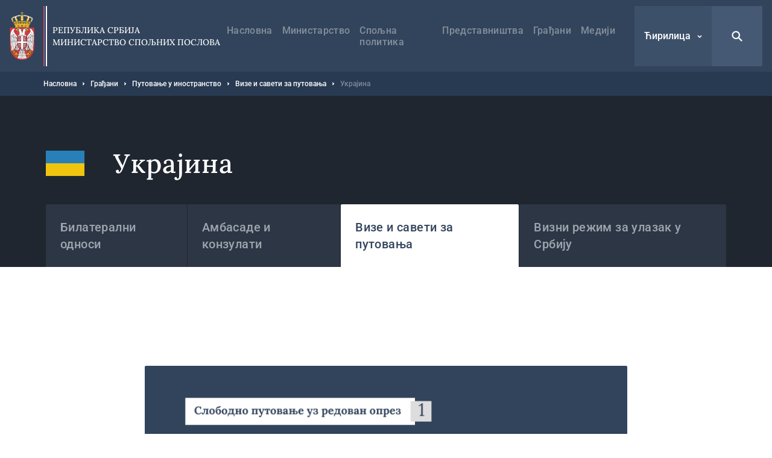

--- FILE ---
content_type: text/html; charset=UTF-8
request_url: https://www.msp.rs/gradjani/putovanje-u-inostranstvo/vize-i-informacije-o-drzavama/ukrajina
body_size: 23909
content:


<!DOCTYPE html>
<html lang="sr" dir="ltr" prefix="og: https://ogp.me/ns#">
  <head>
    <title>Украјина | Министарство спољних послова</title>
    <meta charset="utf-8" />
<script async src="https://www.googletagmanager.com/gtag/js?id=UA-107494664-1"></script>
<script>window.dataLayer = window.dataLayer || [];function gtag(){dataLayer.push(arguments)};gtag("js", new Date());gtag("set", "developer_id.dMDhkMT", true);gtag("config", "UA-107494664-1", {"groups":"default","anonymize_ip":true,"page_placeholder":"PLACEHOLDER_page_path","allow_ad_personalization_signals":false});</script>
<link rel="canonical" href="https://www.msp.rs/gradjani/putovanje-u-inostranstvo/vize-i-informacije-o-drzavama/ukrajina" />
<meta property="og:site_name" content="Министарство спољних послова" />
<meta property="og:type" content="website" />
<meta property="og:title" content="Украјина | Министарство спољних послова" />
<meta property="og:image" content="https://www.msp.rs/sites/default/files/og-image/og--default.jpg" />
<meta name="MobileOptimized" content="width" />
<meta name="HandheldFriendly" content="true" />
<meta name="viewport" content="width=device-width, initial-scale=1.0" />
<link rel="dns-prefetch" href="https://www.google-analytics.com" />
<link rel="dns-prefetch" href="https//google-analytics.com" />
<link rel="dns-prefetch" href="https//fonts.gstatic.com" />
<link rel="dns-prefetch" href="http://fonts.googleapis.com" />
<link rel="dns-prefetch" href="https://stats.g.doubleclick.net" />
<link rel="dns-prefetch" href="https://www.google.com" />
<link rel="icon" href="/themes/custom/msp/favicon.ico" type="image/png" />
<link rel="alternate" hreflang="sr" href="https://www.msp.rs/gradjani/putovanje-u-inostranstvo/vize-i-informacije-o-drzavama/ukrajina" />
<link rel="alternate" hreflang="sr-Latn" href="https://www.msp.rs/lat/gradjani/putovanje-u-inostranstvo/vize-i-informacije-o-drzavama/ukrajina" />
<link rel="alternate" hreflang="en" href="https://www.msp.rs/en/citizens/travel-abroad/visas-and-states-travel-advisory/ukraine" />

    <style type="text/css">
      .block--search input[type=submit],.search-open{background-image:url("data:image/svg+xml,%3Csvg xmlns='http://www.w3.org/2000/svg' fill='none' viewBox='0 0 20 20'%3E%3Cpath fill='%23fff' d='M8.214 1.429a6.786 6.786 0 015.497 10.766l4.547 4.547a1.071 1.071 0 01-1.434 1.59l-.082-.074-4.547-4.547a6.786 6.786 0 11-3.98-12.282zm0 2.142a4.643 4.643 0 100 9.286 4.643 4.643 0 000-9.286z'/%3E%3C/svg%3E")}.search-close{background-image:url("data:image/svg+xml,%3Csvg xmlns='http://www.w3.org/2000/svg' width='32' height='32' fill='none'%3E%3Cpath fill='%23fff' d='M5.742 5.967l.108-.118a1.654 1.654 0 012.221-.107l.117.107L16 13.66l7.812-7.81a1.654 1.654 0 112.339 2.338L18.34 16l7.81 7.812a1.655 1.655 0 01.109 2.221l-.108.118a1.655 1.655 0 01-2.222.107l-.117-.107L16 18.34l-7.812 7.81a1.655 1.655 0 11-2.338-2.338L13.66 16 5.85 8.188a1.654 1.654 0 01-.108-2.221l.108-.118-.108.118z'/%3E%3C/svg%3E")}@media (max-width:1199px){.form--search-by-country input[type=text]{background-image:none}}@media (min-width:1200px){.form--search-by-country input[type=text]{background-image:url("data:image/svg+xml,%3Csvg xmlns='http://www.w3.org/2000/svg' fill='none' viewBox='0 0 32 32'%3E%3Cpath fill='%231F262F' d='M13.142 2.286A10.857 10.857 0 0124 13.143c0 2.38-.765 4.58-2.062 6.369l7.275 7.275a1.714 1.714 0 01-2.295 2.543l-.13-.117-7.276-7.276A10.807 10.807 0 0113.142 24a10.857 10.857 0 010-21.714zm0 3.428a7.429 7.429 0 100 14.857 7.429 7.429 0 000-14.857z' opacity='.4'/%3E%3C/svg%3E")}}.menu-trigger.open{background-image:url("data:image/svg+xml,%3Csvg xmlns='http://www.w3.org/2000/svg' width='24' height='24' fill='none'%3E%3Cpath stroke='%23fff' stroke-linecap='round' stroke-width='2' d='M4 12h16M4 7h16M4 17h16'/%3E%3C/svg%3E")}.menu-trigger.close{background-image:url("data:image/svg+xml,%3Csvg xmlns='http://www.w3.org/2000/svg' width='32' height='32' fill='none'%3E%3Cpath fill='%23fff' d='M5.742 5.967l.108-.118a1.654 1.654 0 012.221-.107l.117.107L16 13.66l7.812-7.81a1.654 1.654 0 112.339 2.338L18.34 16l7.81 7.812a1.655 1.655 0 01.109 2.221l-.108.118a1.655 1.655 0 01-2.222.107l-.117-.107L16 18.34l-7.812 7.81a1.655 1.655 0 11-2.338-2.338L13.66 16 5.85 8.188a1.654 1.654 0 01-.108-2.221l.108-.118-.108.118z'/%3E%3C/svg%3E")}@media (max-width:1199px){.menu--main .menu__item--back .menu__link{background-image:url("data:image/svg+xml,%3Csvg xmlns='http://www.w3.org/2000/svg' width='48' height='48' fill='none'%3E%3Crect width='48' height='48' fill='%23367EDE' rx='2'/%3E%3Cpath stroke='%23fff' stroke-width='2' d='M26 30l-6-6 6-6'/%3E%3C/svg%3E")}}@media (min-width:1200px){.menu--main .menu__item--back .menu__link{background-image:url("data:image/svg+xml,%3Csvg xmlns='http://www.w3.org/2000/svg' width='48' height='49' fill='none'%3E%3Cpath stroke='%23fff' stroke-width='2' d='M26 31l-6-6 6-6'/%3E%3C/svg%3E")}}@media (max-width:1199px){.menu--main .menu__item--expanded .submenu-trigger{background-image:url("data:image/svg+xml,%3Csvg xmlns='http://www.w3.org/2000/svg' width='48' height='48' fill='none'%3E%3Crect width='48' height='48' fill='%2332445C' rx='2'/%3E%3Crect width='3.6' height='3.6' x='16.2' y='22.2' fill='%23fff' rx='1.8'/%3E%3Crect width='3.6' height='3.6' x='22.2' y='22.2' fill='%23fff' rx='1.8'/%3E%3Crect width='3.6' height='3.6' x='28.2' y='22.2' fill='%23fff' rx='1.8'/%3E%3C/svg%3E")}}@media (min-width:1200px){.menu--main .menu__item--expanded .submenu-trigger{background-image:url("data:image/svg+xml,%3Csvg xmlns='http://www.w3.org/2000/svg' width='48' height='48' fill='none'%3E%3Crect width='3' height='3' x='17.5' y='22.5' fill='%23fff' rx='1.5'/%3E%3Crect width='3' height='3' x='22.5' y='22.5' fill='%23fff' rx='1.5'/%3E%3Crect width='3' height='3' x='27.5' y='22.5' fill='%23fff' rx='1.5'/%3E%3C/svg%3E")}}.menu--main .menu__close{background-image:url("data:image/svg+xml,%3Csvg xmlns='http://www.w3.org/2000/svg' fill='none' viewBox='0 0 48 48'%3E%3Cpath fill='%23fff' d='M16.306 16.475l.081-.088a1.24 1.24 0 011.666-.08l.088.08 5.86 5.858 5.858-5.858a1.24 1.24 0 012.05.387 1.24 1.24 0 01-.296 1.367L25.755 24l5.858 5.859a1.241 1.241 0 01.08 1.666l-.08.088a1.241 1.241 0 01-1.666.08l-.088-.08L24 25.755l-5.859 5.858a1.242 1.242 0 01-2.037-1.351 1.24 1.24 0 01.283-.403L22.245 24l-5.858-5.859a1.24 1.24 0 01-.08-1.666l.08-.088-.08.088z'/%3E%3C/svg%3E")}.region__inner>.block--language-switcher .language-selected{background-image:url("data:image/svg+xml,%3Csvg xmlns='http://www.w3.org/2000/svg' width='8' height='8' fill='none'%3E%3Cpath stroke='%23fff' stroke-width='1.5' d='M7 3L4 6 1 3'/%3E%3C/svg%3E")}.breadcrumb__item:after{background-image:url("data:image/svg+xml,%3Csvg xmlns='http://www.w3.org/2000/svg' width='3' height='6' fill='none'%3E%3Cpath fill='%23fff' fill-rule='evenodd' d='M.75 5.25a.749.749 0 01-.53-1.28L1.189 3l-.97-.97A.749.749 0 111.28.97l1.5 1.5a.75.75 0 010 1.06l-1.5 1.5a.744.744 0 01-.53.22z' clip-rule='evenodd'/%3E%3C/svg%3E")}.node--full .field--text blockquote:before{background-image:url("data:image/svg+xml,%3Csvg xmlns='http://www.w3.org/2000/svg' width='24' height='15' fill='none'%3E%3Cpath fill='%23367EDE' fill-rule='evenodd' d='M23.89 3.25C23.703 1.583 22.379.291 20.676.11a19.555 19.555 0 00-4.145 0c-1.707.182-3.03 1.474-3.217 3.14a18.17 18.17 0 000 4.043c.187 1.666 1.51 2.958 3.216 3.14a19.478 19.478 0 004.117.002 8.64 8.64 0 01-1.058 1.94 1.258 1.258 0 00.293 1.783c.232.164.5.242.766.242.406 0 .806-.183 1.062-.528a11.026 11.026 0 002.19-6.605v-.111a18.094 18.094 0 00-.008-3.907zM10.69 3.25C10.503 1.584 9.18.293 7.475.11a19.56 19.56 0 00-4.145 0C1.623.292.3 1.584.113 3.25c-.15 1.342-.15 2.701 0 4.043.186 1.666 1.51 2.958 3.216 3.14a19.478 19.478 0 004.117.002 8.638 8.638 0 01-1.058 1.94 1.258 1.258 0 00.294 1.783c.23.164.5.242.765.242.406 0 .806-.183 1.062-.529a11.017 11.017 0 002.188-6.604v-.108a17.97 17.97 0 00-.007-3.909z' clip-rule='evenodd'/%3E%3C/svg%3E")}.socializer__icon--youtube{background-image:url("data:image/svg+xml,%3Csvg xmlns='http://www.w3.org/2000/svg' width='24' height='24' fill='none'%3E%3Cpath fill='%23fff' d='M21.8 8a4.38 4.38 0 00-.8-2 2.85 2.85 0 00-2-.85c-2.8-.2-7-.2-7-.2s-4.2 0-7 .2A2.85 2.85 0 003 6a4.38 4.38 0 00-.8 2 30.71 30.71 0 00-.2 3.23v1.53A30.71 30.71 0 002.2 16a4.38 4.38 0 00.8 2 3.38 3.38 0 002.21.86c1.6.15 6.8.2 6.8.2s4.2 0 7-.21A2.85 2.85 0 0021 18a4.38 4.38 0 00.8-2c.124-1.082.191-2.17.2-3.26v-1.51A30.748 30.748 0 0021.8 8zM9.91 14.79V9.12l5.31 2.78-5.31 2.89z'/%3E%3C/svg%3E")}.socializer__icon--twitter{background-image:url("data:image/svg+xml,%3Csvg xmlns='http://www.w3.org/2000/svg' fill='none' viewBox='0 0 24 24'%3E%3Cpath fill='%23fff' d='M13.712 10.622L20.413 3h-1.587l-5.819 6.618L8.36 3H3l7.027 10.007L3 21h1.588l6.144-6.989L15.64 21H21l-7.288-10.378zm-2.175 2.474l-.712-.997L5.16 4.17H7.6l4.571 6.4.712.996 5.943 8.319h-2.439l-4.85-6.788z'/%3E%3C/svg%3E")}.socializer__icon--rss{background-image:url("data:image/svg+xml,%3Csvg xmlns='http://www.w3.org/2000/svg' width='24' height='24' fill='none'%3E%3Cpath fill='%23fff' d='M20 19.022h-2.488v-1.244c0-6.222-5.067-11.378-11.378-11.378H4.98V4h1.244c7.555 0 13.778 6.222 13.778 13.778v1.244zM6.222 20a2.222 2.222 0 100-4.444 2.222 2.222 0 000 4.444z'/%3E%3Cpath fill='%23fff' d='M14.045 19.022h-2.489v-1.244c0-2.933-2.4-5.333-5.333-5.333H4.979v-2.49h1.244c4.356 0 7.822 3.556 7.822 7.823v1.244z'/%3E%3C/svg%3E")}.socializer__icon--instagram{background-image:url("data:image/svg+xml,%3Csvg xmlns='http://www.w3.org/2000/svg' fill='none' viewBox='0 0 24 24'%3E%3Cpath fill='%23fff' d='M12 4.6c2.4 0 2.7 0 3.6.1.9 0 1.4.2 1.7.3.4.2.7.4 1 .7.3.3.5.6.7 1 .1.3.3.8.3 1.7 0 .9.1 1.2.1 3.6 0 2.4 0 2.7-.1 3.6 0 .9-.2 1.4-.3 1.7-.2.4-.4.7-.7 1-.3.3-.6.5-1 .7-.3.1-.8.3-1.7.3-.9 0-1.2.1-3.6.1-2.4 0-2.7 0-3.6-.1-.9 0-1.4-.2-1.7-.3-.4-.2-.7-.4-1-.7-.3-.3-.5-.6-.7-1-.1-.3-.3-.8-.3-1.7 0-.9-.1-1.2-.1-3.6 0-2.4 0-2.7.1-3.6 0-.9.2-1.4.3-1.7.2-.4.4-.7.7-1 .3-.4.6-.6 1-.7.3-.1.8-.3 1.7-.3.9-.1 1.2-.1 3.6-.1zM12 3c-2.4 0-2.8 0-3.7.1-1 0-1.6.2-2.2.4-.6.2-1.1.5-1.6 1s-.8 1-1 1.6c-.2.6-.4 1.2-.4 2.2C3 9.2 3 9.6 3 12c0 2.4 0 2.8.1 3.7 0 1 .2 1.6.4 2.2.2.6.5 1.1 1 1.6s1 .8 1.6 1c.6.2 1.2.4 2.2.4.9.1 1.3.1 3.7.1 2.4 0 2.8 0 3.7-.1 1 0 1.6-.2 2.2-.4.6-.2 1.1-.5 1.6-1s.8-1 1-1.6c.2-.6.4-1.2.4-2.2 0-1 .1-1.3.1-3.7 0-2.4 0-2.8-.1-3.7 0-1-.2-1.6-.4-2.2-.2-.6-.5-1.1-1-1.6s-1-.8-1.6-1c-.6-.2-1.2-.4-2.2-.4C14.8 3 14.4 3 12 3z'/%3E%3Cpath fill='%23fff' d='M12 7.4c-2.6 0-4.6 2-4.6 4.6 0 2.6 2.1 4.6 4.6 4.6 2.5 0 4.6-2.1 4.6-4.6 0-2.5-2-4.6-4.6-4.6zm0 7.6c-1.7 0-3-1.3-3-3s1.3-3 3-3 3 1.3 3 3-1.3 3-3 3zm4.8-6.7a1.1 1.1 0 100-2.2 1.1 1.1 0 000 2.2z'/%3E%3C/svg%3E")}.slick-prev{background-image:url("data:image/svg+xml,%3Csvg xmlns='http://www.w3.org/2000/svg' width='56' height='56' fill='none'%3E%3Cpath stroke='%23fff' d='M31 34l-6-6 6-6'/%3E%3C/svg%3E")}.slick-next{background-image:url("data:image/svg+xml,%3Csvg xmlns='http://www.w3.org/2000/svg' width='56' height='56' fill='none'%3E%3Cpath stroke='%23fff' d='M25 22l6 6-6 6'/%3E%3C/svg%3E")}.button--blue{background-image:url("data:image/svg+xml,%3Csvg xmlns='http://www.w3.org/2000/svg' width='15' height='24' fill='none'%3E%3Cpath stroke='%23fff' stroke-width='2' d='M5.5 6l6 6-6 6'/%3E%3C/svg%3E")}.button--dark{background-image:url("data:image/svg+xml,%3Csvg xmlns='http://www.w3.org/2000/svg' width='15' height='24' fill='none'%3E%3Cpath stroke='%23fff' stroke-width='2' d='M5.5 6l6 6-6 6'/%3E%3C/svg%3E")}.button--tw{background-image:url("data:image/svg+xml,%3Csvg xmlns='http://www.w3.org/2000/svg' fill='none' viewBox='0 0 24 24'%3E%3Cpath fill='%23fff' d='M13.712 10.622L20.413 3h-1.587l-5.819 6.618L8.36 3H3l7.027 10.007L3 21h1.588l6.144-6.989L15.64 21H21l-7.288-10.378zm-2.175 2.474l-.712-.997L5.16 4.17H7.6l4.571 6.4.712.996 5.943 8.319h-2.439l-4.85-6.788z'/%3E%3C/svg%3E")}.pager__item--next a{background-image:url("data:image/svg+xml,%3Csvg xmlns='http://www.w3.org/2000/svg' width='24' height='24' fill='none'%3E%3Cpath stroke='%2332445C' stroke-width='2' d='M10 6l6 6-6 6'/%3E%3C/svg%3E")}@media (min-width:1200px){.pager__item--next a:hover{background-image:url("data:image/svg+xml,%3Csvg xmlns='http://www.w3.org/2000/svg' width='24' height='24' fill='none'%3E%3Cpath stroke='%23fff' stroke-width='2' d='M10 6l6 6-6 6'/%3E%3C/svg%3E")}}.pager__item--previous a{background-image:url("data:image/svg+xml,%3Csvg xmlns='http://www.w3.org/2000/svg' width='24' height='24' fill='none'%3E%3Cpath stroke='%2332445C' stroke-width='2' d='M14 18l-6-6 6-6'/%3E%3C/svg%3E")}@media (min-width:1200px){.pager__item--previous a:hover{background-image:url("data:image/svg+xml,%3Csvg xmlns='http://www.w3.org/2000/svg' width='24' height='24' fill='none'%3E%3Cpath stroke='%23fff' stroke-width='2' d='M14 18l-6-6 6-6'/%3E%3C/svg%3E")}}.file--application-pdf:before{background-image:url("data:image/svg+xml,%3Csvg xmlns='http://www.w3.org/2000/svg' width='34' height='50' fill='none'%3E%3Cpath fill='url(%23paint0_linear)' fill-rule='evenodd' d='M2.58 0A2.58 2.58 0 000 2.58v44.84A2.58 2.58 0 002.58 50h28.84A2.58 2.58 0 0034 47.42V11L23 0H2.58z' clip-rule='evenodd'/%3E%3Cpath fill='%23fff' fill-rule='evenodd' d='M23 0v8.457A2.542 2.542 0 0025.543 11H34' clip-rule='evenodd' opacity='.4'/%3E%3Cpath fill='%23fff' fill-rule='evenodd' d='M0 46.463v.753a38.414 38.414 0 013.535-3.157S1.753 45.13 0 46.463z' clip-rule='evenodd'/%3E%3Cpath fill='%23fff' fill-rule='evenodd' d='M5.845 43.229a61.406 61.406 0 002.005-4.002s2.242-4.571 3.42-8.155c.133.356.273.706.428 1.039 1.14 2.434 3.03 5.452 6.474 7.68a61.866 61.866 0 00-12.327 3.438zm20.044-4.044c-1.392-.1-3.532 0-6.119.359-2.82-1.665-5.386-4.19-6.835-7.88-.36-.915-.7-2.041-1.003-3.233.483-3.272.098-4.842.098-4.842s-.141 1.125-.534 2.938c-.745-3.623-1.027-7.24-.209-7.34.252-.031.965.01.825 2.623 0 0 .146-.066.248-.745 0 0 .497-2.234-1.157-2.234-2.11 0-1.51 4.079-1.51 4.079s.17 3.362 1.07 6.597c-.754 2.733-1.914 6.118-3.65 9.5-1.567 3.394-3.88 7.756-6.258 10.32.166.15.352.276.553.38 1.088-1.195 2.646-3.217 4.434-6.472.58-.135 9.706-2.251 13.31-2.86 2.067 1.147 4.627 2.02 7.84 2.368 0 0 2.206-.041 2.07-1.132 0 0-.145.715-1.977.502a20.753 20.753 0 01-6.206-1.961c2.223-.247 4.346-.553 5.705-.298 1.506.283 2.43 1.165 2.492 1.353.064.188.05-.286.05-.286s-.359-1.53-3.238-1.736z' clip-rule='evenodd'/%3E%3Cdefs%3E%3ClinearGradient id='paint0_linear' x1='17' x2='-29.499' y1='-25' y2='6.619' gradientUnits='userSpaceOnUse'%3E%3Cstop stop-color='%23E8694C'/%3E%3Cstop offset='1' stop-color='%23E81A5F'/%3E%3C/linearGradient%3E%3C/defs%3E%3C/svg%3E")}.file--x-office-document:before{background-image:url("data:image/svg+xml,%3Csvg xmlns='http://www.w3.org/2000/svg' width='34' height='50' fill='none'%3E%3Cpath fill='url(%23paint0_linear)' fill-rule='evenodd' d='M2.58 0A2.58 2.58 0 000 2.58v44.84A2.58 2.58 0 002.58 50h28.84A2.58 2.58 0 0034 47.42V11L23 0H2.58z' clip-rule='evenodd'/%3E%3Cpath fill='%23fff' fill-rule='evenodd' d='M23 0v8.457A2.542 2.542 0 0025.543 11H34' clip-rule='evenodd' opacity='.346'/%3E%3Cpath fill='%23fff' fill-rule='evenodd' d='M21.574 19.954L18.13 34.907l-.797 3.959-.787-4.12-3.069-14.792H7.781L4.863 34.834l-.745 4.032-.743-4.117L0 20.111v20.183l1.558 5.495h5.014L9.691 30.68l.912-4.994.911 4.994 3.12 15.108h5.169l7.267-25.833h-5.496z' clip-rule='evenodd'/%3E%3Cdefs%3E%3ClinearGradient id='paint0_linear' x1='16.778' x2='59.807' y1='71.596' y2='42.336' gradientUnits='userSpaceOnUse'%3E%3Cstop stop-color='%237346B0'/%3E%3Cstop offset='1' stop-color='%234E6DED'/%3E%3C/linearGradient%3E%3C/defs%3E%3C/svg%3E")}.file--x-office-spreadsheet:before{background-image:url("data:image/svg+xml,%3Csvg xmlns='http://www.w3.org/2000/svg' width='34' height='50' fill='none'%3E%3Cpath fill='url(%23paint0_linear)' fill-rule='evenodd' d='M2.58 0A2.58 2.58 0 000 2.58v44.84A2.58 2.58 0 002.58 50h28.84A2.58 2.58 0 0034 47.42V11L23 0H2.58z' clip-rule='evenodd'/%3E%3Cpath fill='%23fff' fill-rule='evenodd' d='M23 0v8.457A2.542 2.542 0 0025.543 11H34' clip-rule='evenodd' opacity='.4'/%3E%3Cpath fill='%23fff' fill-rule='evenodd' d='M10.585 32.322l7.959-12.548h-6.283l-4.767 8.472-4.639-8.472H0v5.835l4.319 6.925L0 39.377v6.41h2.272l5.222-8.87 4.944 8.87h6.6l-8.453-13.465z' clip-rule='evenodd'/%3E%3Cdefs%3E%3ClinearGradient id='paint0_linear' x1='16.778' x2='59.807' y1='71.596' y2='42.336' gradientUnits='userSpaceOnUse'%3E%3Cstop offset='.035' stop-color='%2300634A'/%3E%3Cstop offset='1' stop-color='%238FD106'/%3E%3C/linearGradient%3E%3C/defs%3E%3C/svg%3E")}.file--package-x-generic:before{background-image:url("data:image/svg+xml,%3Csvg xmlns='http://www.w3.org/2000/svg' width='34' height='50' fill='none'%3E%3Cpath fill='url(%23paint0_linear)' fill-rule='evenodd' d='M11.853 0h5.628c.694 0 1.36.276 1.85.766l3.243 3.243a2.615 2.615 0 001.85.766h.89c1.98 0 3.242 2.113 2.305 3.856l-.863 1.604a2.616 2.616 0 01-3.033 1.273L14.038 8.7a2.614 2.614 0 01-1.299-.858l-2.913-3.57C8.431 2.562 9.647.001 11.853.001z' clip-rule='evenodd' opacity='.3'/%3E%3Cpath fill='url(%23paint1_linear)' fill-rule='evenodd' d='M2.604 0A2.603 2.603 0 000 2.603v44.793A2.603 2.603 0 002.604 50h28.792A2.603 2.603 0 0034 47.396V7.38a2.604 2.604 0 00-2.604-2.604H18.078c-.69 0-1.352-.274-1.84-.762L12.987.763A2.6 2.6 0 0011.146 0H2.604z' clip-rule='evenodd'/%3E%3Cpath fill='%23fff' fill-rule='evenodd' d='M6.34 50h6.34v-6.34H6.34V50zM12.68 43.66h6.34v-6.34h-6.34v6.34zM6.34 37.32h6.34v-6.34H6.34v6.34zM12.68 30.98h6.34v-6.34h-6.34v6.34z' clip-rule='evenodd'/%3E%3Cdefs%3E%3ClinearGradient id='paint0_linear' x1='18.461' x2='28.091' y1='16.628' y2='1.116' gradientUnits='userSpaceOnUse'%3E%3Cstop stop-color='%23F0874A'/%3E%3Cstop offset='1' stop-color='%23FFD106'/%3E%3C/linearGradient%3E%3ClinearGradient id='paint1_linear' x1='16.778' x2='59.807' y1='71.596' y2='42.336' gradientUnits='userSpaceOnUse'%3E%3Cstop stop-color='%23F0874A'/%3E%3Cstop offset='1' stop-color='%23FFD106'/%3E%3C/linearGradient%3E%3C/defs%3E%3C/svg%3E")}.js-trigger-scroll{background-image:url("data:image/svg+xml,%3Csvg xmlns='http://www.w3.org/2000/svg' width='24' height='24' fill='none'%3E%3Cpath stroke='%23fff' stroke-width='3' d='M3 15l9-9 9 9'/%3E%3C/svg%3E")}@media (min-width:1200px){.icon--share{background-image:url("data:image/svg+xml,%3Csvg xmlns='http://www.w3.org/2000/svg' fill='none' viewBox='0 0 17 21'%3E%3Cg opacity='.3'%3E%3Cmask id='a' width='17' height='21' x='0' y='0' maskUnits='userSpaceOnUse'%3E%3Cpath fill='%23fff' fill-rule='evenodd' d='M0 0h16.995v20.276H0V0z' clip-rule='evenodd'/%3E%3C/mask%3E%3Cg mask='url(%23a)'%3E%3Cpath fill='%2332445C' fill-rule='evenodd' d='M13.44 13.776c-.666 0-1.287.203-1.803.548l-5.196-3.46a3.19 3.19 0 00.06-.573c0-.229-.026-.452-.072-.667l5.514-3.673a3.224 3.224 0 001.803.549 3.254 3.254 0 003.25-3.25A3.254 3.254 0 0013.745 0a3.254 3.254 0 00-3.25 3.25c0 .212.022.419.061.621L5.01 7.566a3.225 3.225 0 00-1.759-.525A3.254 3.254 0 000 10.291a3.254 3.254 0 003.25 3.25c.682 0 1.314-.214 1.838-.575l5.164 3.439a3.253 3.253 0 00-.063.621 3.254 3.254 0 003.25 3.25 3.254 3.254 0 003.25-3.25 3.254 3.254 0 00-3.25-3.25z' clip-rule='evenodd'/%3E%3C/g%3E%3C/g%3E%3C/svg%3E")}}@media (max-width:1199px){.share--facebook{background-image:url("data:image/svg+xml,%3Csvg xmlns='http://www.w3.org/2000/svg' width='24' height='24' fill='none'%3E%3Cpath fill='%23fff' fill-rule='evenodd' d='M13.196 20v-6.853h2.345l.352-2.658h-2.697V8.784c0-.772.211-1.298 1.345-1.298h1.447V5.099A20.58 20.58 0 0013.881 5c-2.085 0-3.513 1.236-3.513 3.52v1.969H8v2.658h2.368V20h2.828z' clip-rule='evenodd'/%3E%3C/svg%3E")}}@media (min-width:1200px){.share--facebook{background-image:url("data:image/svg+xml,%3Csvg xmlns='http://www.w3.org/2000/svg' width='24' height='24' fill='none'%3E%3Cpath fill='%232F508D' d='M20.25 12.052c0-4.584-3.695-8.302-8.25-8.302s-8.25 3.718-8.25 8.302c0 4.144 3.015 7.578 6.954 8.198v-5.797H8.613v-2.401h2.091v-1.834c0-2.078 1.232-3.227 3.118-3.227.898 0 1.848.167 1.848.167v2.04h-1.04c-1.026 0-1.347.646-1.347 1.291v1.563h2.284l-.36 2.401h-1.924v5.797c3.952-.62 6.967-4.054 6.967-8.198z'/%3E%3C/svg%3E")}}@media (max-width:1199px){.share--twitter{background-image:url("data:image/svg+xml,%3Csvg xmlns='http://www.w3.org/2000/svg' fill='none' viewBox='0 0 24 24'%3E%3Cpath fill='%23fff' d='M13.712 10.622L20.413 3h-1.587l-5.819 6.618L8.36 3H3l7.027 10.007L3 21h1.588l6.144-6.989L15.64 21H21l-7.288-10.378zm-2.175 2.474l-.712-.997L5.16 4.17H7.6l4.571 6.4.712.996 5.943 8.319h-2.439l-4.85-6.788z'/%3E%3C/svg%3E")}}@media (min-width:1200px){.share--twitter{background-image:url("data:image/svg+xml,%3Csvg xmlns='http://www.w3.org/2000/svg' fill='none' viewBox='0 0 24 24'%3E%3Cpath fill='%2332445C' d='M13.712 10.622L20.413 3h-1.587l-5.819 6.618L8.36 3H3l7.027 10.007L3 21h1.588l6.144-6.989L15.64 21H21l-7.288-10.378zm-2.175 2.474l-.712-.997L5.16 4.17H7.6l4.571 6.4.712.996 5.943 8.319h-2.439l-4.85-6.788z'/%3E%3C/svg%3E")}}@media (max-width:1199px){.share--viber{background-image:url("data:image/svg+xml,%3Csvg xmlns='http://www.w3.org/2000/svg' width='24' height='24' fill='none'%3E%3Cpath fill='%23fff' fill-rule='evenodd' d='M18.759 5.345c-.46-.433-2.317-1.812-6.454-1.831 0 0-4.878-.302-7.255 1.932-1.325 1.355-1.79 3.337-1.84 5.797-.048 2.46-.112 7.067 4.228 8.317h.003l-.002 1.907s-.027.773.468.93c.6.19.953-.396 1.527-1.028.315-.347.749-.857 1.077-1.247 2.968.254 5.249-.33 5.508-.416.6-.198 3.99-.643 4.542-5.25.568-4.751-.277-7.756-1.802-9.11zm.512 8.768c-.466 3.847-3.215 4.09-3.722 4.256-.215.071-2.22.581-4.741.413L8.077 21.81l-.004-3.49-.021-.005c-3.671-1.044-3.547-4.956-3.505-7.01.041-2.055.417-3.737 1.538-4.869 2.01-1.864 6.153-1.585 6.153-1.585 3.5.015 5.177 1.093 5.566 1.455 1.29 1.132 1.949 3.839 1.467 7.807z' clip-rule='evenodd'/%3E%3Cpath fill='%23fff' fill-rule='evenodd' d='M16.112 14.686a26.097 26.097 0 00-.827-.68c-.256-.19-.663-.449-.891-.58-.408-.233-.826-.088-.998.142l-.358.46c-.184.233-.466.194-.541.179-.529-.133-1.091-.463-1.667-1.02-.582-.563-.935-1.15-1.06-1.761l-.01-.042a.696.696 0 01.11-.537l.02-.016c.242-.225.69-.498.75-.759.177-.453-.589-1.397-.698-1.563 0 0-.556-.737-.754-.878-.214-.178-.545-.28-.879-.073l-.016.011c-.959.649-1.307 1.023-1.212 1.579l.05.224c.486 1.532 1.424 3.166 2.824 4.62 1.386 1.438 2.883 2.299 4.36 2.895.383.127.78.018 1.189-.331l.007-.005c.312-.292.56-.606.745-.94l.002-.007c.18-.355.12-.69-.146-.918zM13.814 11.33a.112.112 0 01-.11-.106c-.02-.398-.127-.702-.319-.906-.19-.202-.477-.314-.85-.334a.112.112 0 01-.104-.12.111.111 0 01.116-.106c.431.023.766.16.997.403.23.244.358.596.38 1.05a.111.111 0 01-.104.12h-.006z' clip-rule='evenodd'/%3E%3Cpath fill='%23fff' fill-rule='evenodd' d='M14.906 11.705h-.002a.111.111 0 01-.108-.116c.017-.762-.206-1.407-.663-1.917a2.406 2.406 0 00-.821-.597 3.34 3.34 0 00-1.102-.262.112.112 0 01-.102-.12.11.11 0 01.118-.105c.88.066 1.577.379 2.07.932.496.553.739 1.252.72 2.075a.111.111 0 01-.11.11z' clip-rule='evenodd'/%3E%3Cpath fill='%23fff' fill-rule='evenodd' d='M16.025 12.152c-.06 0-.11-.05-.11-.112-.006-.674-.107-1.284-.303-1.813a3.79 3.79 0 00-.875-1.372 3.94 3.94 0 00-1.304-.873 4.277 4.277 0 00-1.591-.299.113.113 0 01-.11-.114.112.112 0 01.11-.112h.002c1.208.008 2.233.425 3.047 1.237.41.408.72.897.927 1.454.205.553.312 1.19.317 1.89a.111.111 0 01-.11.114z' clip-rule='evenodd'/%3E%3C/svg%3E")}}@media (min-width:1200px){.share--viber{background-image:url("data:image/svg+xml,%3Csvg xmlns='http://www.w3.org/2000/svg' width='24' height='24' fill='none'%3E%3Cpath fill='%23665CAC' fill-rule='evenodd' d='M18.968 4.894c-.471-.444-2.378-1.86-6.624-1.88 0 0-5.006-.31-7.446 1.983-1.359 1.39-1.836 3.425-1.887 5.95-.05 2.524-.115 7.253 4.338 8.535l.004.002-.003 1.956s-.028.793.481.955c.616.195.978-.407 1.567-1.056.323-.356.769-.88 1.105-1.28 3.046.261 5.387-.338 5.653-.426.616-.204 4.096-.66 4.662-5.389.582-4.876-.285-7.96-1.85-9.35zm.526 8.998c-.479 3.948-3.3 4.197-3.82 4.369-.22.072-2.28.596-4.866.423l-2.803 3.108L8 18.211l-.022-.006c-3.767-1.071-3.64-5.086-3.597-7.195.043-2.108.429-3.835 1.579-4.996 2.063-1.914 6.315-1.628 6.315-1.628 3.591.016 5.314 1.123 5.712 1.494 1.325 1.161 2 3.94 1.506 8.012z' clip-rule='evenodd'/%3E%3Cpath fill='%23665CAC' fill-rule='evenodd' d='M16.252 14.48a26.58 26.58 0 00-.849-.697c-.262-.197-.68-.461-.914-.596-.42-.24-.848-.09-1.024.146l-.368.472c-.188.24-.479.2-.555.184-.543-.137-1.12-.475-1.711-1.047-.598-.578-.96-1.18-1.088-1.808l-.01-.042a.714.714 0 01.113-.551l.02-.017c.248-.231.708-.512.77-.779.181-.465-.604-1.434-.716-1.604 0 0-.571-.757-.774-.901-.22-.182-.56-.287-.902-.076l-.017.013c-.984.665-1.34 1.049-1.244 1.62l.051.23c.5 1.572 1.462 3.25 2.9 4.742 1.421 1.475 2.958 2.358 4.473 2.97.394.13.802.018 1.22-.34l.008-.005c.32-.3.576-.621.765-.965l.002-.006c.184-.364.122-.708-.15-.943zM13.893 11.036a.115.115 0 01-.113-.11c-.02-.407-.13-.72-.327-.928-.195-.208-.49-.323-.872-.344a.115.115 0 01-.107-.123.114.114 0 01.12-.109c.442.024.785.164 1.022.414.236.25.368.612.39 1.079a.114.114 0 01-.107.121h-.006z' clip-rule='evenodd'/%3E%3Cpath fill='%23665CAC' fill-rule='evenodd' d='M15.014 11.42h-.002a.114.114 0 01-.11-.118c.016-.782-.212-1.444-.681-1.968a2.469 2.469 0 00-.843-.613 3.428 3.428 0 00-1.13-.268.115.115 0 01-.105-.124.113.113 0 01.12-.107c.904.068 1.62.389 2.126.956.508.568.757 1.285.738 2.13a.114.114 0 01-.113.113z' clip-rule='evenodd'/%3E%3Cpath fill='%23665CAC' fill-rule='evenodd' d='M16.162 11.88a.114.114 0 01-.113-.115c-.006-.692-.11-1.318-.311-1.86a3.89 3.89 0 00-.898-1.41 4.043 4.043 0 00-1.338-.894 4.39 4.39 0 00-1.634-.308.116.116 0 01-.111-.116.115.115 0 01.113-.116c1.24.009 2.293.436 3.128 1.27.42.418.74.92.951 1.492.211.567.32 1.22.326 1.94a.114.114 0 01-.112.117h-.001z' clip-rule='evenodd'/%3E%3C/svg%3E")}}@media (max-width:1199px){.share--whatsapp{background-image:url("data:image/svg+xml,%3Csvg xmlns='http://www.w3.org/2000/svg' width='24' height='24' fill='none'%3E%3Cmask id='a' width='18' height='18' x='3' y='3' maskUnits='userSpaceOnUse'%3E%3Cpath fill='%23fff' fill-rule='evenodd' d='M3 3h17.988v18H3V3z' clip-rule='evenodd'/%3E%3C/mask%3E%3Cg mask='url(%23a)'%3E%3Cpath fill='%23fff' fill-rule='evenodd' d='M16.115 13.787c-.223-.112-1.324-.651-1.529-.725-.205-.075-.354-.112-.504.11-.148.224-.578.726-.708.875-.13.149-.26.167-.484.056-.225-.112-.946-.347-1.8-1.106-.665-.591-1.114-1.321-1.245-1.545-.131-.222-.014-.342.097-.454.102-.1.225-.26.337-.39.111-.13.148-.223.223-.372.075-.149.037-.28-.019-.39-.056-.112-.503-1.21-.69-1.655-.181-.435-.366-.377-.503-.383A8.771 8.771 0 008.86 7.8a.824.824 0 00-.596.279c-.206.223-.784.762-.784 1.86 0 1.097.802 2.156.914 2.304.112.15 1.578 2.4 3.823 3.365.533.23.951.367 1.276.47a3.07 3.07 0 001.409.088c.43-.063 1.324-.539 1.51-1.06.187-.52.187-.966.132-1.059-.056-.093-.206-.149-.43-.26zm-4.083 5.552h-.003a7.464 7.464 0 01-3.79-1.033l-.271-.161-2.818.736.752-2.735-.177-.28a7.375 7.375 0 01-1.137-3.947c.001-4.086 3.34-7.413 7.447-7.413 1.988.001 3.857.773 5.262 2.175a7.351 7.351 0 012.178 5.244c0 4.088-3.34 7.414-7.443 7.414zm6.335-13.723A8.916 8.916 0 0012.032 3c-4.937 0-8.955 4-8.957 8.92 0 1.571.412 3.106 1.196 4.458L3 21l4.748-1.24a8.986 8.986 0 004.28 1.086h.004c4.936 0 8.954-4.002 8.956-8.92.001-2.383-.93-4.624-2.621-6.31z' clip-rule='evenodd'/%3E%3C/g%3E%3C/svg%3E")}}@media (min-width:1200px){.share--whatsapp{background-image:url("data:image/svg+xml,%3Csvg xmlns='http://www.w3.org/2000/svg' width='24' height='24' fill='none'%3E%3Cmask id='a' width='18' height='19' x='3' y='2' maskUnits='userSpaceOnUse'%3E%3Cpath fill='%23fff' fill-rule='evenodd' d='M3 2.978h18V20.99H3V2.978z' clip-rule='evenodd'/%3E%3C/mask%3E%3Cg mask='url(%23a)'%3E%3Cpath fill='%2325D366' fill-rule='evenodd' d='M16.124 13.772c-.224-.112-1.326-.652-1.53-.726-.206-.075-.355-.111-.505.111-.149.224-.578.726-.709.875-.13.15-.26.167-.484.056-.225-.112-.947-.347-1.802-1.107-.665-.592-1.114-1.322-1.245-1.545-.131-.223-.014-.344.097-.455.102-.1.225-.261.337-.391.112-.13.149-.223.224-.372.075-.149.037-.28-.02-.39-.055-.112-.503-1.21-.69-1.656-.181-.436-.366-.377-.504-.383a8.77 8.77 0 00-.428-.008.824.824 0 00-.598.279c-.205.223-.784.763-.784 1.86 0 1.098.802 2.158.915 2.307.112.15 1.579 2.402 3.825 3.368.534.23.952.366 1.277.47.536.17 1.024.146 1.41.088.43-.063 1.325-.54 1.512-1.06.187-.521.187-.968.131-1.06-.056-.094-.206-.15-.43-.261zm-4.086 5.556h-.003a7.47 7.47 0 01-3.792-1.034l-.272-.162-2.82.737.753-2.737-.177-.28a7.38 7.38 0 01-1.139-3.949c.002-4.09 3.344-7.418 7.453-7.418 1.99 0 3.86.773 5.266 2.175a7.356 7.356 0 012.18 5.249c-.002 4.09-3.343 7.419-7.45 7.419zm6.34-13.733a8.922 8.922 0 00-6.34-2.618c-4.94 0-8.96 4.004-8.963 8.926a8.868 8.868 0 001.197 4.461L2.999 20.99l4.752-1.241a8.992 8.992 0 004.283 1.086h.004c4.939 0 8.96-4.004 8.962-8.926a8.854 8.854 0 00-2.623-6.314z' clip-rule='evenodd'/%3E%3C/g%3E%3C/svg%3E")}}@media (max-width:1199px){.share--email{background-image:url("data:image/svg+xml,%3Csvg xmlns='http://www.w3.org/2000/svg' width='24' height='24' fill='none'%3E%3Cpath fill='%23fff' fill-rule='evenodd' d='M5 10.245a.5.5 0 01.807-.395l6.11 4.752a.5.5 0 00.614 0l6.11-4.752a.5.5 0 01.806.395v6.103a.5.5 0 01-.5.5H5.5a.5.5 0 01-.5-.5v-6.103z' clip-rule='evenodd'/%3E%3Cpath fill='%23fff' fill-rule='evenodd' d='M5.599 7a.5.5 0 00-.307.895l6.616 5.146a.5.5 0 00.614 0l6.616-5.146A.5.5 0 0018.831 7H5.6z' clip-rule='evenodd'/%3E%3C/svg%3E")}}@media (min-width:1200px){.share--email{background-image:url("data:image/svg+xml,%3Csvg xmlns='http://www.w3.org/2000/svg' width='24' height='24' fill='none'%3E%3Cpath fill='%236A65E1' fill-rule='evenodd' d='M3 9.288a.5.5 0 01.807-.395l7.886 6.134a.5.5 0 00.614 0l7.886-6.134a.5.5 0 01.807.395v7.978a.5.5 0 01-.5.5h-17a.5.5 0 01-.5-.5V9.288z' clip-rule='evenodd'/%3E%3Cpath fill='%236A65E1' fill-rule='evenodd' d='M4.324 6.3a.5.5 0 00-.31.891l7.792 6.195a.5.5 0 00.622 0l7.792-6.195a.5.5 0 00-.31-.891H4.323z' clip-rule='evenodd'/%3E%3C/svg%3E")}}
    </style>
    <link rel="apple-touch-icon" sizes="180x180" href="/apple-touch-icon.png">
    <link rel="icon" type="image/png" sizes="32x32" href="/favicon-32x32.png">
    <link rel="icon" type="image/png" sizes="16x16" href="/favicon-16x16.png">
    <link rel="manifest" href="/site.webmanifest">
    <link rel="mask-icon" href="/safari-pinned-tab.svg" color="#32445c">
    <meta name="msapplication-TileColor" content="#32445c">
    <meta name="theme-color" content="#32445c">
    <link rel="stylesheet" media="all" href="/sites/default/files/css/css_uvBec2ODNNlVlIBaQe8uPYIJmwJgeE324wDlgz8qMEU.css" />
<link rel="stylesheet" media="all" href="/sites/default/files/css/css_bFBejEXNgHe4lZAchV2-oqlXSuoSokI5YfXVzg7uu9o.css" />

    
    <script type="module" defer>
      import { polyfillCountryFlagEmojis } from "https://cdn.skypack.dev/country-flag-emoji-polyfill";
      polyfillCountryFlagEmojis();
    </script>
    <!-- Global Site Tag (gtag.js) - Google Analytics -->
    <script async src="https://www.googletagmanager.com/gtag/js?id=UA-107494664-1"></script>
    <script>
      window.dataLayer = window.dataLayer || [];
      function gtag(){dataLayer.push(arguments)};
      gtag('js', new Date());

      gtag('config', 'UA-107494664-1');
    </script>
  </head>
  <body class="page page--visa-info page--not-authenticated">
        <a href="#main-content" class="visually-hidden focusable skip-link">Прескочи на главни део садржаја</a>
    
      <div class="dialog-off-canvas-main-canvas" data-off-canvas-main-canvas>
    


  <header  class="region region--header">
    <div class="region__inner">
      

<div class="block--branding block">
  
    
        <a href="/" rel="home" class="site-logo">
      <img src="/themes/custom/msp/logo.png?v=1.0" alt="Насловна" />
    </a>
    <div class="stripes">
    <span class="stripe stripe--red"></span>
    <span class="stripe stripe--blue"></span>
    <span class="stripe stripe--white"></span>
  </div>
      <a href="/" title="Насловна" rel="home" class="site-info">
              <div class="site-slogan">Република Србија</div>
            <div class="site-name">Министарство спољних послова</div>
    </a>
  </div>



<nav role="navigation" aria-labelledby="block-msp-nav-main-menu" class="menu--main menu">
            
  <h2 class="visually-hidden" id="block-msp-nav-main-menu">Главна навигација</h2>
  

        
        <ul class="menu__list">

      <li class="menu__item menu__item--back">
        <a class="menu__link js--menu-link--back">Назад</a>
      </li>

      
        
        
        <li class="menu__item">
          <a href="/naslovna" class="menu__link" data-drupal-link-system-path="node/1">Насловна</a>

          
                  </li>
      
        
        
        <li class="menu__item menu__item--expanded">
          <a href="/ministarstvo" class="menu__link" data-drupal-link-system-path="node/2">Министарство</a>

                      <span class="submenu-trigger">Још</span>
          
                      <div class="menu__inner">
                      <ul class="menu__list">

      <li class="menu__item menu__item--back">
        <a class="menu__link js--menu-link--back">Назад</a>
      </li>

      
        
        
        <li class="menu__item">
          <a href="/ministarstvo/ministar" class="menu__link" title="Министар" data-drupal-link-system-path="node/3">Министар</a>

          
                  </li>
      
        
        
        <li class="menu__item menu__item--expanded">
          <a href="/ministarstvo/zvanicnici" class="menu__link" data-drupal-link-system-path="node/4">Званичници</a>

                      <span class="submenu-trigger">Још</span>
          
                      <div class="menu__inner">
                      <ul class="menu__list">

      <li class="menu__item menu__item--back">
        <a class="menu__link js--menu-link--back">Назад</a>
      </li>

      
        
        
        <li class="menu__item">
          <a href="/ministarstvo/zvanicnici/drzavni-sekretar" class="menu__link" data-drupal-link-system-path="node/3481">Државни секретари</a>

          
                  </li>
      
        
        
        <li class="menu__item">
          <a href="/ministarstvo/zvanicnici/generalni-sekretar" class="menu__link" data-drupal-link-system-path="node/5">Генерални секретар</a>

          
                  </li>
      
        
        
        <li class="menu__item">
          <a href="/ministarstvo/zvanicnici/pomocnici-ministra" class="menu__link" data-drupal-link-system-path="node/6">Помоћници министра</a>

          
                  </li>
          </ul>
  

              <div class="menu__close-wrapper">
                <span class="menu__level-title js--menu-level-title"></span>
                <span class="menu__close js--menu-close">Затвори навигацију</span>
              </div>
            </div>
                  </li>
      
        
        
        <li class="menu__item">
          <a href="/ministarstvo/nadleznost" class="menu__link" data-drupal-link-system-path="node/7">Надлежност</a>

          
                  </li>
      
        
        
        <li class="menu__item">
          <a href="/ministarstvo/istorijat" class="menu__link" data-drupal-link-system-path="node/8">Историјат</a>

          
                  </li>
      
        
        
        <li class="menu__item menu__item--expanded">
          <a href="/ministarstvo/organizacione-jedinice" class="menu__link" data-drupal-link-system-path="node/9">Организационе јединице</a>

                      <span class="submenu-trigger">Још</span>
          
                      <div class="menu__inner">
                      <ul class="menu__list">

      <li class="menu__item menu__item--back">
        <a class="menu__link js--menu-link--back">Назад</a>
      </li>

      
        
        
        <li class="menu__item">
          <a href="/ministarstvo/organizacione-jedinice/organogram" class="menu__link" data-drupal-link-system-path="node/10">Органограм</a>

          
                  </li>
      
        
        
        <li class="menu__item menu__item--expanded">
          <a href="/ministarstvo/organizacione-jedinice/sektor-za-bilateralnu-saradnju" class="menu__link" data-drupal-link-system-path="node/11">Сектор за билатералну сарадњу</a>

                      <span class="submenu-trigger">Још</span>
          
                      <div class="menu__inner">
                      <ul class="menu__list">

      <li class="menu__item menu__item--back">
        <a class="menu__link js--menu-link--back">Назад</a>
      </li>

      
        
        
        <li class="menu__item">
          <a href="/ministarstvo/organizacione-jedinice/sektor-za-bilateralnu-saradnju/odeljenje-za-susedne-zemlje-i" class="menu__link" data-drupal-link-system-path="node/3692">Одељење за суседне земље и Југоисточну Европу</a>

          
                  </li>
      
        
        
        <li class="menu__item">
          <a href="/ministarstvo/organizacione-jedinice/sektor-za-bilateralnu-saradnju/odeljenje-za-evropu" class="menu__link" data-drupal-link-system-path="node/3693">Одељење за Европу</a>

          
                  </li>
      
        
        
        <li class="menu__item">
          <a href="/ministarstvo/organizacione-jedinice/sektor-za-bilateralnu-saradnju/odeljenje-za-rusiju-i-evroaziju" class="menu__link" data-drupal-link-system-path="node/3694">Одељење за Русију и Евроазију</a>

          
                  </li>
      
        
        
        <li class="menu__item">
          <a href="/ministarstvo/organizacione-jedinice/sektor-za-bilateralnu-saradnju/odeljenje-za-severnu-i-juznu" class="menu__link" data-drupal-link-system-path="node/3695">Одељење за Северну и Јужну Америку</a>

          
                  </li>
      
        
        
        <li class="menu__item">
          <a href="/ministarstvo/organizacione-jedinice/sektor-za-bilateralnu-saradnju/odeljenje-za-afriku-i-bliski" class="menu__link" data-drupal-link-system-path="node/3696">Одељење за Африку и Блиски исток</a>

          
                  </li>
      
        
        
        <li class="menu__item">
          <a href="/ministarstvo/organizacione-jedinice/sektor-za-bilateralnu-saradnju/odeljenje-za-aziju-australiju-i" class="menu__link" data-drupal-link-system-path="node/3697">Одељење за Азију, Аустралију и Пацифик</a>

          
                  </li>
          </ul>
  

              <div class="menu__close-wrapper">
                <span class="menu__level-title js--menu-level-title"></span>
                <span class="menu__close js--menu-close">Затвори навигацију</span>
              </div>
            </div>
                  </li>
      
        
        
        <li class="menu__item menu__item--expanded">
          <a href="/ministarstvo/organizacione-jedinice/sektor-za-multilateralnu-saradnju" class="menu__link" data-drupal-link-system-path="node/12">Сектор за мултилатералну сарадњу</a>

                      <span class="submenu-trigger">Још</span>
          
                      <div class="menu__inner">
                      <ul class="menu__list">

      <li class="menu__item menu__item--back">
        <a class="menu__link js--menu-link--back">Назад</a>
      </li>

      
        
        
        <li class="menu__item">
          <a href="/ministarstvo/organizacione-jedinice/sektor-za-multilateralnu-saradnju/odeljenje-za-ujedinjene" class="menu__link" data-drupal-link-system-path="node/3699">Одељење за Уједињене нације</a>

          
                  </li>
      
        
        
        <li class="menu__item">
          <a href="/ministarstvo/organizacione-jedinice/sektor-za-multilateralnu-saradnju/odeljenje-za-organizaciju-za" class="menu__link" data-drupal-link-system-path="node/3700">Одељење за ОЕБС и СЕ</a>

          
                  </li>
      
        
        
        <li class="menu__item">
          <a href="/ministarstvo/organizacione-jedinice/sektor-za-multilateralnu-saradnju/odsek-za-ljudska-prava-iz" class="menu__link" data-drupal-link-system-path="node/3702">Одсек за људска права из система УН и хуманитарна питања</a>

          
                  </li>
      
        
        
        <li class="menu__item">
          <a href="/ministarstvo/organizacione-jedinice/sektor-za-multilateralnu-saradnju/grupa-za-ekonomsku-multilateralu" class="menu__link" data-drupal-link-system-path="node/9260">Група за економску мултилатералу</a>

          
                  </li>
      
        
        
        <li class="menu__item">
          <a href="/ministarstvo/organizacione-jedinice/sektor-za-multilateralnu-saradnju/grupa-za-frankofonikju" class="menu__link" data-drupal-link-system-path="node/9261">Група за Франкофонију</a>

          
                  </li>
          </ul>
  

              <div class="menu__close-wrapper">
                <span class="menu__level-title js--menu-level-title"></span>
                <span class="menu__close js--menu-close">Затвори навигацију</span>
              </div>
            </div>
                  </li>
      
        
        
        <li class="menu__item menu__item--expanded">
          <a href="/ministarstvo/organizacione-jedinice/sektor-za-evropsku-uniju" class="menu__link" data-drupal-link-system-path="node/13">Сектор за Европску унију</a>

                      <span class="submenu-trigger">Још</span>
          
                      <div class="menu__inner">
                      <ul class="menu__list">

      <li class="menu__item menu__item--back">
        <a class="menu__link js--menu-link--back">Назад</a>
      </li>

      
        
        
        <li class="menu__item">
          <a href="/ministarstvo/organizacione-jedinice/sektor-za-evropsku-uniju/odeljenje-za-institucije-eu" class="menu__link" data-drupal-link-system-path="node/3703">Одељење за институције ЕУ</a>

          
                  </li>
      
        
        
        <li class="menu__item">
          <a href="/ministarstvo/organizacione-jedinice/sektor-za-evropsku-uniju/odeljenje-za-sektorske-politike-eu" class="menu__link" data-drupal-link-system-path="node/3704">Одељење за секторске политике ЕУ</a>

          
                  </li>
      
        
        
        <li class="menu__item">
          <a href="/ministarstvo/organizacione-jedinice/sektor-za-evropsku-uniju/odeljenje-za-regionalne-inicijative" class="menu__link" data-drupal-link-system-path="node/3705">Одељење за регионалне иницијативе</a>

          
                  </li>
          </ul>
  

              <div class="menu__close-wrapper">
                <span class="menu__level-title js--menu-level-title"></span>
                <span class="menu__close js--menu-close">Затвори навигацију</span>
              </div>
            </div>
                  </li>
      
        
        
        <li class="menu__item menu__item--expanded">
          <a href="/ministarstvo/organizacione-jedinice/sektor-za-bezbednosnu-politiku" class="menu__link" data-drupal-link-system-path="node/14">Сектор за безбедносну политику</a>

                      <span class="submenu-trigger">Још</span>
          
                      <div class="menu__inner">
                      <ul class="menu__list">

      <li class="menu__item menu__item--back">
        <a class="menu__link js--menu-link--back">Назад</a>
      </li>

      
        
        
        <li class="menu__item">
          <a href="/ministarstvo/organizacione-jedinice/sektor-za-bezbednosnu-politiku/odeljenje-za-nato-i-pzm" class="menu__link" data-drupal-link-system-path="node/3706">Одељење за НАТО и ПзМ</a>

          
                  </li>
      
        
        
        <li class="menu__item">
          <a href="/ministarstvo/organizacione-jedinice/sektor-za-bezbednosnu-politiku/odeljenje-za-zbop-i-bezbednosne" class="menu__link" data-drupal-link-system-path="node/3707">Одељење за ЗБОП и безбедносне изазове</a>

          
                  </li>
      
        
        
        <li class="menu__item">
          <a href="/ministarstvo/organizacione-jedinice/sektor-za-bezbednosnu-politiku/odeljenje-za-kontrolu-naoruzanja" class="menu__link" data-drupal-link-system-path="node/4276">Одељење за контролу наоружања</a>

          
                  </li>
          </ul>
  

              <div class="menu__close-wrapper">
                <span class="menu__level-title js--menu-level-title"></span>
                <span class="menu__close js--menu-close">Затвори навигацију</span>
              </div>
            </div>
                  </li>
      
        
        
        <li class="menu__item menu__item--expanded">
          <a href="/ministarstvo/organizacione-jedinice/sektor-za-konzularne-poslove" class="menu__link" data-drupal-link-system-path="node/15">Сектор за конзуларне послове</a>

                      <span class="submenu-trigger">Још</span>
          
                      <div class="menu__inner">
                      <ul class="menu__list">

      <li class="menu__item menu__item--back">
        <a class="menu__link js--menu-link--back">Назад</a>
      </li>

      
        
        
        <li class="menu__item">
          <a href="/ministarstvo/organizacione-jedinice/sektor-za-konzularne-poslove/odeljenje-za-konzularne-poslove" class="menu__link" data-drupal-link-system-path="node/3708">Одељење за конзуларне послове</a>

          
                  </li>
      
        
        
        <li class="menu__item">
          <a href="/ministarstvo/organizacione-jedinice/sektor-za-konzularne-poslove/odsek-za-putne-isprave-i-prelete" class="menu__link" data-drupal-link-system-path="node/3709">Одсек за путне исправе и прелете ваздухоплова</a>

          
                  </li>
      
        
        
        <li class="menu__item">
          <a href="/ministarstvo/organizacione-jedinice/sektor-za-konzularne-poslove/odeljenje-za-viznu-politiku-vizni" class="menu__link" data-drupal-link-system-path="node/3712">Одељење за визну политику (визни центар)</a>

          
                  </li>
      
        
        
        <li class="menu__item">
          <a href="/ministarstvo/organizacione-jedinice/sektor-za-konzularne-poslove/odeljenje-za-sistemska-pitanja-bilateralne-sporazume-iz-konzularne-oblasti-krizne-i-vanredne-situacije" class="menu__link" data-drupal-link-system-path="node/9262">Одељење за системска питања, билатералне споразуме из конзуларне области, кризне и ванредне ситуације</a>

          
                  </li>
          </ul>
  

              <div class="menu__close-wrapper">
                <span class="menu__level-title js--menu-level-title"></span>
                <span class="menu__close js--menu-close">Затвори навигацију</span>
              </div>
            </div>
                  </li>
      
        
        
        <li class="menu__item menu__item--expanded">
          <a href="/ministarstvo/organizacione-jedinice/sektor-za-ekonomsku-diplomatiju" class="menu__link" data-drupal-link-system-path="node/5652">Сектор за економску дипломатију</a>

                      <span class="submenu-trigger">Још</span>
          
                      <div class="menu__inner">
                      <ul class="menu__list">

      <li class="menu__item menu__item--back">
        <a class="menu__link js--menu-link--back">Назад</a>
      </li>

      
        
        
        <li class="menu__item">
          <a href="/ministarstvo/organizacione-jedinice/sektor-za-ekonomsku-diplomatiju/odsek-za-promociju-izvoza" class="menu__link" data-drupal-link-system-path="node/5654">Одсек за промоцију извоза</a>

          
                  </li>
      
        
        
        <li class="menu__item">
          <a href="/ministarstvo/organizacione-jedinice/sektor-za-ekonomsku-diplomatiju/odsek-za-privlacenje-stranih-direktnih-investicija" class="menu__link" data-drupal-link-system-path="node/5655">Одсек за привлачење страних директних инвестиција</a>

          
                  </li>
          </ul>
  

              <div class="menu__close-wrapper">
                <span class="menu__level-title js--menu-level-title"></span>
                <span class="menu__close js--menu-close">Затвори навигацију</span>
              </div>
            </div>
                  </li>
      
        
        
        <li class="menu__item menu__item--expanded">
          <a href="/ministarstvo/organizacione-jedinice/generalni-sekretarijat" class="menu__link" data-drupal-link-system-path="node/16">Генерални секретаријат</a>

                      <span class="submenu-trigger">Још</span>
          
                      <div class="menu__inner">
                      <ul class="menu__list">

      <li class="menu__item menu__item--back">
        <a class="menu__link js--menu-link--back">Назад</a>
      </li>

      
        
        
        <li class="menu__item">
          <a href="/ministarstvo/organizacione-jedinice/generalni-sekretarijat/odeljenje-za-personalne-i-pravne-poslove" class="menu__link" data-drupal-link-system-path="node/3727">Одељење за персоналне и правне послове</a>

          
                  </li>
      
        
        
        <li class="menu__item">
          <a href="/ministarstvo/organizacione-jedinice/generalni-sekretarijat/odeljenje-za-imovinskopravne-i" class="menu__link" data-drupal-link-system-path="node/3725">Одељење за имовинскоправне и заједничке послове</a>

          
                  </li>
      
        
        
        <li class="menu__item">
          <a href="/ministarstvo/organizacione-jedinice/generalni-sekretarijat/odeljenje-za-finansijske-poslove" class="menu__link" data-drupal-link-system-path="node/3728">Одељење за финансијске послове</a>

          
                  </li>
      
        
        
        <li class="menu__item">
          <a href="/ministarstvo/organizacione-jedinice/sektor-za-konzularne-poslove/odeljenje-za-medjunarodnopravne" class="menu__link" data-drupal-link-system-path="node/3713">Одељење за међународноправне послове</a>

          
                  </li>
      
        
        
        <li class="menu__item">
          <a href="/ministarstvo/organizacione-jedinice/generalni-sekretarijat/odeljenje-bezbednosti" class="menu__link" data-drupal-link-system-path="node/3723">Одељење безбедности</a>

          
                  </li>
      
        
        
        <li class="menu__item">
          <a href="/ministarstvo/organizacione-jedinice/generalni-sekretarijat/odeljenje-za-informatiku-i" class="menu__link" data-drupal-link-system-path="node/3726">Одељење за информатику и телекомуникације</a>

          
                  </li>
      
        
        
        <li class="menu__item">
          <a href="/ministarstvo/organizacione-jedinice/generalni-sekretarijat/odeljenje-za-administrativne-i-arhivske" class="menu__link" data-drupal-link-system-path="node/3724">Одељење за административне и архивске послове</a>

          
                  </li>
      
        
        
        <li class="menu__item">
          <a href="/ministarstvo/organizacione-jedinice/generalni-sekretarijat/diplomatska-akademija" class="menu__link" data-drupal-link-system-path="node/3722">Дипломатска академија</a>

          
                  </li>
      
        
        
        <li class="menu__item">
          <a href="/ministarstvo/organizacione-jedinice/generalni-sekretarijat/diplomatski-protokol" class="menu__link" data-drupal-link-system-path="node/9265">Дипломатски протокол</a>

          
                  </li>
          </ul>
  

              <div class="menu__close-wrapper">
                <span class="menu__level-title js--menu-level-title"></span>
                <span class="menu__close js--menu-close">Затвори навигацију</span>
              </div>
            </div>
                  </li>
          </ul>
  

              <div class="menu__close-wrapper">
                <span class="menu__level-title js--menu-level-title"></span>
                <span class="menu__close js--menu-close">Затвори навигацију</span>
              </div>
            </div>
                  </li>
      
        
        
        <li class="menu__item">
          <a href="https://www.dijaspora.gov.rs/" target="_blank" rel="nofollow noopener" class="menu__link">Управа за сарадњу с дијаспором и Србима у региону</a>

          
                  </li>
      
        
        
        <li class="menu__item menu__item--expanded">
          <a href="/ministarstvo/diplomatski-protokol" class="menu__link" data-drupal-link-system-path="node/17">Дипломатски протокол</a>

                      <span class="submenu-trigger">Још</span>
          
                      <div class="menu__inner">
                      <ul class="menu__list">

      <li class="menu__item menu__item--back">
        <a class="menu__link js--menu-link--back">Назад</a>
      </li>

      
        
        
        <li class="menu__item">
          <a href="/ministarstvo/diplomatski-protokol/o-protokolu" class="menu__link" data-drupal-link-system-path="node/3717">О протоколу</a>

          
                  </li>
      
        
        
        <li class="menu__item">
          <a href="/ministarstvo/diplomatski-protokol/preseans-lista" class="menu__link" data-drupal-link-system-path="node/18">Пресеанс листа</a>

          
                  </li>
      
        
        
        <li class="menu__item">
          <a href="/ministarstvo/diplomatski-protokol/diplomatska-lista" class="menu__link" data-drupal-link-system-path="node/19">Дипломатска листа</a>

          
                  </li>
      
        
        
        <li class="menu__item">
          <a href="/ministarstvo/diplomatski-protokol/protokolarni-prirucnik" class="menu__link" data-drupal-link-system-path="node/20">Протоколарни приручник</a>

          
                  </li>
      
        
        
        <li class="menu__item">
          <a href="/ministarstvo/diplomatski-protokol/obrasci" class="menu__link" data-drupal-link-system-path="node/21">Обрасци</a>

          
                  </li>
      
        
        
        <li class="menu__item">
          <a href="/ministarstvo/diplomatski-protokol-0" class="menu__link" data-drupal-link-system-path="node/4541">Симболи Републике Србије</a>

          
                  </li>
          </ul>
  

              <div class="menu__close-wrapper">
                <span class="menu__level-title js--menu-level-title"></span>
                <span class="menu__close js--menu-close">Затвори навигацију</span>
              </div>
            </div>
                  </li>
      
        
        
        <li class="menu__item menu__item--expanded">
          <a href="/ministarstvo/diplomatska-akademija" class="menu__link" data-drupal-link-system-path="node/22">Дипломатска академија</a>

                      <span class="submenu-trigger">Још</span>
          
                      <div class="menu__inner">
                      <ul class="menu__list">

      <li class="menu__item menu__item--back">
        <a class="menu__link js--menu-link--back">Назад</a>
      </li>

      
        
        
        <li class="menu__item">
          <a href="/ministarstvo/diplomatska-akademija/o-akademiji" class="menu__link" data-drupal-link-system-path="node/23">О академији</a>

          
                  </li>
      
        
        
        <li class="menu__item">
          <a href="/ministarstvo/diplomatska-akademija/program" class="menu__link" data-drupal-link-system-path="node/24">Програм</a>

          
                  </li>
      
        
        
        <li class="menu__item">
          <a href="/ministarstvo/diplomatska-akademija/aktivnosti" class="menu__link" data-drupal-link-system-path="node/26">Активности</a>

          
                  </li>
      
        
        
        <li class="menu__item">
          <a href="/ministarstvo/diplomatska-akademija/publikacije" class="menu__link" data-drupal-link-system-path="node/27">Публикације</a>

          
                  </li>
      
        
        
        <li class="menu__item">
          <a href="/ministarstvo/diplomatska-akademija/partneri" class="menu__link" data-drupal-link-system-path="node/28">Партнери</a>

          
                  </li>
          </ul>
  

              <div class="menu__close-wrapper">
                <span class="menu__level-title js--menu-level-title"></span>
                <span class="menu__close js--menu-close">Затвори навигацију</span>
              </div>
            </div>
                  </li>
      
        
        
        <li class="menu__item menu__item--expanded">
          <a href="/ministarstvo/diplomatski-arhiv" class="menu__link" data-drupal-link-system-path="node/29">Дипломатски архив</a>

                      <span class="submenu-trigger">Још</span>
          
                      <div class="menu__inner">
                      <ul class="menu__list">

      <li class="menu__item menu__item--back">
        <a class="menu__link js--menu-link--back">Назад</a>
      </li>

      
        
        
        <li class="menu__item">
          <a href="/ministarstvo/diplomatski-arhiv/istorijat-diplomatskog-arhiva" class="menu__link" data-drupal-link-system-path="node/30">Историјат Дипломатског архива</a>

          
                  </li>
      
        
        
        <li class="menu__item">
          <a href="/ministarstvo/diplomatski-arhiv/pristup-arhivskoj-gradji" class="menu__link" data-drupal-link-system-path="node/31">Приступ архивској грађи</a>

          
                  </li>
          </ul>
  

              <div class="menu__close-wrapper">
                <span class="menu__level-title js--menu-level-title"></span>
                <span class="menu__close js--menu-close">Затвори навигацију</span>
              </div>
            </div>
                  </li>
      
        
        
        <li class="menu__item menu__item--expanded">
          <a href="/ministarstvo/dokumenti" class="menu__link" data-drupal-link-system-path="node/32">Документи</a>

                      <span class="submenu-trigger">Још</span>
          
                      <div class="menu__inner">
                      <ul class="menu__list">

      <li class="menu__item menu__item--back">
        <a class="menu__link js--menu-link--back">Назад</a>
      </li>

      
        
        
        <li class="menu__item">
          <a href="/ministarstvo/dokumenti/informator-o-radu" class="menu__link" data-drupal-link-system-path="node/33">Информатор о раду</a>

          
                  </li>
      
        
        
        <li class="menu__item">
          <a href="/ministarstvo/dokumenti/zahtev-za-pristup-informacijama-od-javnog-znacaja" class="menu__link" data-drupal-link-system-path="node/34">Захтев за приступ информацијама од јавног значаја</a>

          
                  </li>
      
        
        
        <li class="menu__item">
          <a href="/ministarstvo/dokumenti-0" class="menu__link" data-drupal-link-system-path="node/8816">Заштита података о личности</a>

          
                  </li>
      
        
        
        <li class="menu__item">
          <a href="/ministarstvo/dokumenti/zakon-o-spoljnim-poslovima" class="menu__link" data-drupal-link-system-path="node/3485">Закон о спољним пословима</a>

          
                  </li>
      
        
        
        <li class="menu__item">
          <a href="/ministarstvo/dokumenti/interna-revizija" class="menu__link" data-drupal-link-system-path="node/6327">Интерна ревизија</a>

          
                  </li>
      
        
        
        <li class="menu__item">
          <a href="/ministarstvo/dokumenti/javne-nabavke" class="menu__link" data-drupal-link-system-path="node/35">Јавне набавке</a>

          
                  </li>
      
        
        
        <li class="menu__item">
          <a href="/ministarstvo/dokumenti/oglasi" class="menu__link" data-drupal-link-system-path="node/6719">Огласи</a>

          
                  </li>
      
        
        
        <li class="menu__item">
          <a href="/ministarstvo/dokumenti/konkursi" class="menu__link" data-drupal-link-system-path="node/4807">Конкурси</a>

          
                  </li>
      
        
        
        <li class="menu__item menu__item--expanded">
          <a href="/ministarstvo/dokumenti/javne-rasprave" class="menu__link" data-drupal-link-system-path="node/4824">Јавне расправе</a>

                      <span class="submenu-trigger">Још</span>
          
                      <div class="menu__inner">
                      <ul class="menu__list">

      <li class="menu__item menu__item--back">
        <a class="menu__link js--menu-link--back">Назад</a>
      </li>

      
        
        
        <li class="menu__item menu__item--expanded">
          <a href="/ministarstvo/dokumenti/javne-rasprave/javni-poziv-za-ucesce-u-javnoj-raspravi-o-nacrtu-zakona-o-ucesecu-civila-u-mirovnim-misijama-van-granica-republike-srbije" class="menu__link" data-drupal-link-system-path="node/4825">Јавни позив за учешће у јавној расправи о нацрту закона о учешећу цивила у мировним мисијама ван граница Републике Србије</a>

                      <span class="submenu-trigger">Још</span>
          
                      <div class="menu__inner">
                      <ul class="menu__list">

      <li class="menu__item menu__item--back">
        <a class="menu__link js--menu-link--back">Назад</a>
      </li>

      
        
        
        <li class="menu__item">
          <a href="/ministarstvo/dokumenti/javne-rasprave/javni-poziv-za-ucesce-u-javnoj-raspravi-o-nacrtu-zakona-o-ucesecu-civila-u-mirovnim-misijama-van-granica-republike-srbije" class="menu__link" data-drupal-link-system-path="node/4825">Izveštaj o sprovedenoj javnoj raspravi</a>

          
                  </li>
      
        
        
        <li class="menu__item">
          <a href="/ministarstvo/dokumenti/javne-rasprave/javni-poziv-za-ucesce-u-javnoj-raspravi-o-nacrtu-zakona-o-ucesecu-civila-u-mirovnim-misijama-van-granica-republike-srbije/zakljucak-odbora-za-odnose-sa-inostranstvom" class="menu__link" data-drupal-link-system-path="node/4828">Закључак Одбора за односе са иностранством</a>

          
                  </li>
      
        
        
        <li class="menu__item">
          <a href="/ministarstvo/dokumenti/javne-rasprave/javni-poziv-za-ucesce-u-javnoj-raspravi-o-nacrtu-zakona-o-ucesecu-civila-u-mirovnim-misijama-van-granica-republike-srbije/nacrt-zakona-o-ucescu-civila-u-mirovnim-misijama-van-granica-republike-srbije" class="menu__link" data-drupal-link-system-path="node/4826">Нацрт закона о учешћу цивила у мировним мисијама ван граница Републике Србије</a>

          
                  </li>
      
        
        
        <li class="menu__item">
          <a href="/ministarstvo/dokumenti/javne-rasprave/javni-poziv-za-ucesce-u-javnoj-raspravi-o-nacrtu-zakona-o-ucesecu-civila-u-mirovnim-misijama-van-granica-republike-srbije/obrazac-za-dostavljanje-predloga-i-sugestija" class="menu__link" data-drupal-link-system-path="node/4831">Образац за достављање предлога и сугестија</a>

          
                  </li>
      
        
        
        <li class="menu__item">
          <a href="/ministarstvo/dokumenti/javne-rasprave/javni-poziv-za-ucesce-u-javnoj-raspravi-o-nacrtu-zakona-o-ucesecu-civila-u-mirovnim-misijama-van-granica-republike-srbije/obrazlozenje-nacrta-zakona-o-ucescu-civila-u-mirovnim-misijama-van-granica-republike-srbije" class="menu__link" data-drupal-link-system-path="node/4827">Образложење Нацрта закона о учешћу цивила у мировним мисијама ван граница Републике Србије</a>

          
                  </li>
      
        
        
        <li class="menu__item">
          <a href="/ministarstvo/dokumenti/javne-rasprave/javni-poziv-za-ucesce-u-javnoj-raspravi-o-nacrtu-zakona-o-ucesecu-civila-u-mirovnim-misijama-van-granica-republike-srbije/program-javne-rasprave" class="menu__link" data-drupal-link-system-path="node/4829">Програм јавне расправе</a>

          
                  </li>
          </ul>
  

              <div class="menu__close-wrapper">
                <span class="menu__level-title js--menu-level-title"></span>
                <span class="menu__close js--menu-close">Затвори навигацију</span>
              </div>
            </div>
                  </li>
      
        
        
        <li class="menu__item menu__item--expanded">
          <a href="/ministarstvo/dokumenti/javne-rasprave/javni-poziv-za-ucesce-u-javnoj-raspravi-o-nacrtu-zakona-o-spoljnim-poslovima" class="menu__link" data-drupal-link-system-path="node/4876">Јавни позив за учешће у јавној расправи о нацрту закона о спољним пословима</a>

                      <span class="submenu-trigger">Још</span>
          
                      <div class="menu__inner">
                      <ul class="menu__list">

      <li class="menu__item menu__item--back">
        <a class="menu__link js--menu-link--back">Назад</a>
      </li>

      
        
        
        <li class="menu__item">
          <a href="/ministarstvo/dokumenti/javne-rasprave/javni-poziv-za-ucesce-u-javnoj-raspravi-o-nacrtu-zakona-o-spoljnim-poslovima" class="menu__link" data-drupal-link-system-path="node/4876"> Извештај о спроведеној јавној расправи</a>

          
                  </li>
      
        
        
        <li class="menu__item">
          <a href="/ministarstvo/dokumenti/javne-rasprave/javni-poziv-za-ucesce-u-javnoj-raspravi-o-nacrtu-zakona-o-spoljnim-poslovima/nacrt-zakona-o-spoljnim-poslovima-sa-obrazlozenjem" class="menu__link" data-drupal-link-system-path="node/4880">Нацрт закона о спољним пословима са образложењем</a>

          
                  </li>
      
        
        
        <li class="menu__item">
          <a href="/ministarstvo/dokumenti/javne-rasprave/javni-poziv-za-ucesce-u-javnoj-raspravi-o-nacrtu-zakona-o-spoljnim-poslovima/zakljucak-vlade-republike-srbije" class="menu__link" data-drupal-link-system-path="node/4879">Закључак Владе Републике Србије</a>

          
                  </li>
      
        
        
        <li class="menu__item">
          <a href="/ministarstvo/dokumenti/javne-rasprave/javni-poziv-za-ucesce-u-javnoj-raspravi-o-nacrtu-zakona-o-spoljnim-poslovima/program-javne-rasprave" class="menu__link" data-drupal-link-system-path="node/4878">Програм јавне расправе</a>

          
                  </li>
      
        
        
        <li class="menu__item">
          <a href="/ministarstvo/dokumenti/javne-rasprave/javni-poziv-za-ucesce-u-javnoj-raspravi-o-nacrtu-zakona-o-spoljnim-poslovima/obrazac-za-dostavljanje-predloga-i-sugestija" class="menu__link" data-drupal-link-system-path="node/4877">Образац за достављање предлога и сугестија</a>

          
                  </li>
          </ul>
  

              <div class="menu__close-wrapper">
                <span class="menu__level-title js--menu-level-title"></span>
                <span class="menu__close js--menu-close">Затвори навигацију</span>
              </div>
            </div>
                  </li>
          </ul>
  

              <div class="menu__close-wrapper">
                <span class="menu__level-title js--menu-level-title"></span>
                <span class="menu__close js--menu-close">Затвори навигацију</span>
              </div>
            </div>
                  </li>
      
        
        
        <li class="menu__item">
          <a href="/ministarstvo/dokumenti/sindikat" class="menu__link" data-drupal-link-system-path="node/3839">Синдикат</a>

          
                  </li>
          </ul>
  

              <div class="menu__close-wrapper">
                <span class="menu__level-title js--menu-level-title"></span>
                <span class="menu__close js--menu-close">Затвори навигацију</span>
              </div>
            </div>
                  </li>
      
        
        
        <li class="menu__item">
          <a href="/ministarstvo/kontakt" class="menu__link" data-drupal-link-system-path="node/37">Контакт</a>

          
                  </li>
          </ul>
  

              <div class="menu__close-wrapper">
                <span class="menu__level-title js--menu-level-title"></span>
                <span class="menu__close js--menu-close">Затвори навигацију</span>
              </div>
            </div>
                  </li>
      
        
        
        <li class="menu__item menu__item--expanded">
          <a href="/spoljna-politika" class="menu__link" data-drupal-link-system-path="node/38">Спољна политика</a>

                      <span class="submenu-trigger">Још</span>
          
                      <div class="menu__inner">
                      <ul class="menu__list">

      <li class="menu__item menu__item--back">
        <a class="menu__link js--menu-link--back">Назад</a>
      </li>

      
        
        
        <li class="menu__item">
          <a href="/spoljna-politika/bilateralna-saradnja" class="menu__link" data-drupal-link-system-path="node/39">Билатерална сарадња</a>

          
                  </li>
      
        
        
        <li class="menu__item menu__item--expanded">
          <a href="/spoljna-politika/srbija-u-medjunarodnim-organizacijama" class="menu__link" data-drupal-link-system-path="node/40">Србија у међународним организацијама</a>

                      <span class="submenu-trigger">Још</span>
          
                      <div class="menu__inner">
                      <ul class="menu__list">

      <li class="menu__item menu__item--back">
        <a class="menu__link js--menu-link--back">Назад</a>
      </li>

      
        
        
        <li class="menu__item menu__item--expanded">
          <a href="/spoljna-politika/srbija-u-medjunarodnim-organizacijama/ujedinjene-nacije" class="menu__link" data-drupal-link-system-path="node/41">Уједињене нације</a>

                      <span class="submenu-trigger">Још</span>
          
                      <div class="menu__inner">
                      <ul class="menu__list">

      <li class="menu__item menu__item--back">
        <a class="menu__link js--menu-link--back">Назад</a>
      </li>

      
        
        
        <li class="menu__item">
          <a href="/spoljna-politika/srbija-u-medjunarodnim-organizacijama/ujedinjene-nacije/srbija-u-un" class="menu__link" data-drupal-link-system-path="node/42">Србија у УН</a>

          
                  </li>
      
        
        
        <li class="menu__item">
          <a href="/spoljna-politika/srbija-u-medjunarodnim-organizacijama/ujedinjene-nacije/aktuelnosti" class="menu__link" data-drupal-link-system-path="node/43">Актуелности</a>

          
                  </li>
          </ul>
  

              <div class="menu__close-wrapper">
                <span class="menu__level-title js--menu-level-title"></span>
                <span class="menu__close js--menu-close">Затвори навигацију</span>
              </div>
            </div>
                  </li>
      
        
        
        <li class="menu__item menu__item--expanded">
          <a href="/spoljna-politika/srbija-u-medjunarodnim-organizacijama/unesko" class="menu__link" data-drupal-link-system-path="node/44">УНЕСКО</a>

                      <span class="submenu-trigger">Још</span>
          
                      <div class="menu__inner">
                      <ul class="menu__list">

      <li class="menu__item menu__item--back">
        <a class="menu__link js--menu-link--back">Назад</a>
      </li>

      
        
        
        <li class="menu__item">
          <a href="/spoljna-politika/srbija-u-medjunarodnim-organizacijama/unesko/srbija-u-unesko" class="menu__link" data-drupal-link-system-path="node/45">Србија у УНЕСКО</a>

          
                  </li>
      
        
        
        <li class="menu__item">
          <a href="/spoljna-politika/srbija-u-medjunarodnim-organizacijama/unesko/komisija-rs-za-saradnju-sa-uneskom" class="menu__link" data-drupal-link-system-path="node/46">Комисија РС за сарадњу са Унеском</a>

          
                  </li>
      
        
        
        <li class="menu__item">
          <a href="/spoljna-politika/srbija-u-medjunarodnim-organizacijama/unesko/aktuelnosti" class="menu__link" data-drupal-link-system-path="node/47">Актуелности</a>

          
                  </li>
          </ul>
  

              <div class="menu__close-wrapper">
                <span class="menu__level-title js--menu-level-title"></span>
                <span class="menu__close js--menu-close">Затвори навигацију</span>
              </div>
            </div>
                  </li>
      
        
        
        <li class="menu__item">
          <a href="/spoljna-politika/srbija-u-medjunarodnim-organizacijama/oebs" class="menu__link" data-drupal-link-system-path="node/48">ОЕБС</a>

          
                  </li>
      
        
        
        <li class="menu__item">
          <a href="/spoljna-politika/srbija-u-medjunarodnim-organizacijama/savet-evrope" class="menu__link" data-drupal-link-system-path="node/49">Савет Европе</a>

          
                  </li>
      
        
        
        <li class="menu__item">
          <a href="/spoljna-politika/srbija-u-medjunarodnim-organizacijama/ekonomska-multilaterala" class="menu__link" data-drupal-link-system-path="node/50">Економска мултилатерала</a>

          
                  </li>
      
        
        
        <li class="menu__item">
          <a href="/spoljna-politika/srbija-u-medjunarodnim-organizacijama/medjunarodna-organizacija-frankofonije" class="menu__link" data-drupal-link-system-path="node/51">Међународна организација Франкофоније</a>

          
                  </li>
      
        
        
        <li class="menu__item">
          <a href="/spoljna-politika/srbija-u-medjunarodnim-organizacijama/pokret-nesvrstanih-zemalja" class="menu__link" data-drupal-link-system-path="node/52">Покрет несврстаних земаља</a>

          
                  </li>
          </ul>
  

              <div class="menu__close-wrapper">
                <span class="menu__level-title js--menu-level-title"></span>
                <span class="menu__close js--menu-close">Затвори навигацију</span>
              </div>
            </div>
                  </li>
      
        
        
        <li class="menu__item menu__item--expanded">
          <a href="/spoljna-politika/eu-integracije" class="menu__link" data-drupal-link-system-path="node/53">ЕУ интеграције</a>

                      <span class="submenu-trigger">Још</span>
          
                      <div class="menu__inner">
                      <ul class="menu__list">

      <li class="menu__item menu__item--back">
        <a class="menu__link js--menu-link--back">Назад</a>
      </li>

      
        
        
        <li class="menu__item">
          <a href="/spoljna-politika/eu-integracije/politicki-odnosi-srbije-i-eu" class="menu__link" data-drupal-link-system-path="node/54">Политички односи Србије и ЕУ</a>

          
                  </li>
      
        
        
        <li class="menu__item">
          <a href="/spoljna-politika/eu-integracije/regionalne-inicijative" class="menu__link" data-drupal-link-system-path="node/55">Регионалне иницијативе</a>

          
                  </li>
          </ul>
  

              <div class="menu__close-wrapper">
                <span class="menu__level-title js--menu-level-title"></span>
                <span class="menu__close js--menu-close">Затвори навигацију</span>
              </div>
            </div>
                  </li>
      
        
        
        <li class="menu__item menu__item--expanded">
          <a href="/spoljna-politika/bezbednosna-politika" class="menu__link" data-drupal-link-system-path="node/56">Безбедносна политика</a>

                      <span class="submenu-trigger">Још</span>
          
                      <div class="menu__inner">
                      <ul class="menu__list">

      <li class="menu__item menu__item--back">
        <a class="menu__link js--menu-link--back">Назад</a>
      </li>

      
        
        
        <li class="menu__item">
          <a href="/spoljna-politika/bezbednosna-politika/partnerstvo-za-mir" class="menu__link" data-drupal-link-system-path="node/57">Партнерство за мир</a>

          
                  </li>
      
        
        
        <li class="menu__item">
          <a href="/spoljna-politika/bezbednosna-politika/zajednicka-bezbednosna-i-odbrambena-politika-eu" class="menu__link" data-drupal-link-system-path="node/58">Заједничка безбедносна и одбрамбена политика ЕУ</a>

          
                  </li>
      
        
        
        <li class="menu__item">
          <a href="/spoljna-politika/bezbednosna-politika/kontrola-naoruzanja" class="menu__link" data-drupal-link-system-path="node/59">Контрола наоружања</a>

          
                  </li>
          </ul>
  

              <div class="menu__close-wrapper">
                <span class="menu__level-title js--menu-level-title"></span>
                <span class="menu__close js--menu-close">Затвори навигацију</span>
              </div>
            </div>
                  </li>
          </ul>
  

              <div class="menu__close-wrapper">
                <span class="menu__level-title js--menu-level-title"></span>
                <span class="menu__close js--menu-close">Затвори навигацију</span>
              </div>
            </div>
                  </li>
      
        
        
        <li class="menu__item menu__item--expanded">
          <a href="/predstavnistva" class="menu__link" data-drupal-link-system-path="node/60">Представништва</a>

                      <span class="submenu-trigger">Још</span>
          
                      <div class="menu__inner">
                      <ul class="menu__list">

      <li class="menu__item menu__item--back">
        <a class="menu__link js--menu-link--back">Назад</a>
      </li>

      
        
        
        <li class="menu__item menu__item--expanded">
          <a href="/predstavnistva/predstavnistva-srbije-u-svetu" class="menu__link" data-drupal-link-system-path="node/61">Представништва Србије у свету</a>

                      <span class="submenu-trigger">Још</span>
          
                      <div class="menu__inner">
                      <ul class="menu__list">

      <li class="menu__item menu__item--back">
        <a class="menu__link js--menu-link--back">Назад</a>
      </li>

      
        
        
        <li class="menu__item">
          <a href="/predstavnistva/predstavnistva-srbije-u-svetu/stalne-misije" class="menu__link" data-drupal-link-system-path="node/62">Сталне мисије</a>

          
                  </li>
      
        
        
        <li class="menu__item">
          <a href="/predstavnistva/predstavnistva-srbije-u-svetu/ambasade" class="menu__link" data-drupal-link-system-path="node/63">Амбасаде</a>

          
                  </li>
      
        
        
        <li class="menu__item">
          <a href="/predstavnistva/predstavnistva-srbije-u-svetu/konzulati" class="menu__link" data-drupal-link-system-path="node/64">Конзулати</a>

          
                  </li>
      
        
        
        <li class="menu__item">
          <a href="/predstavnistva/predstavnistva-srbije-u-svetu/pocasni-konzulati" class="menu__link" data-drupal-link-system-path="node/65">Почасни конзулати</a>

          
                  </li>
      
        
        
        <li class="menu__item">
          <a href="/predstavnistva/predstavnistva-srbije-u-svetu/drzave-pokrivene-na-nerezidencijalnoj-osnovi" class="menu__link" data-drupal-link-system-path="node/66">Државе покривене на нерезиденцијалној основи</a>

          
                  </li>
          </ul>
  

              <div class="menu__close-wrapper">
                <span class="menu__level-title js--menu-level-title"></span>
                <span class="menu__close js--menu-close">Затвори навигацију</span>
              </div>
            </div>
                  </li>
      
        
        
        <li class="menu__item">
          <a href="/ministarstvo/diplomatski-protokol/diplomatska-lista" class="menu__link" data-drupal-link-system-path="node/19">Страна представништва у Србији</a>

          
                  </li>
          </ul>
  

              <div class="menu__close-wrapper">
                <span class="menu__level-title js--menu-level-title"></span>
                <span class="menu__close js--menu-close">Затвори навигацију</span>
              </div>
            </div>
                  </li>
      
        
        
        <li class="menu__item menu__item--expanded">
          <a href="/gradjani" class="menu__link" data-drupal-link-system-path="node/67">Грађани</a>

                      <span class="submenu-trigger">Још</span>
          
                      <div class="menu__inner">
                      <ul class="menu__list">

      <li class="menu__item menu__item--back">
        <a class="menu__link js--menu-link--back">Назад</a>
      </li>

      
        
        
        <li class="menu__item menu__item--expanded">
          <a href="/gradjani/usluge" class="menu__link" data-drupal-link-system-path="node/68">Услуге</a>

                      <span class="submenu-trigger">Још</span>
          
                      <div class="menu__inner">
                      <ul class="menu__list">

      <li class="menu__item menu__item--back">
        <a class="menu__link js--menu-link--back">Назад</a>
      </li>

      
        
        
        <li class="menu__item">
          <a href="/gradjani/usluge/putne-isprave" class="menu__link" data-drupal-link-system-path="node/69">Путне исправе</a>

          
                  </li>
      
        
        
        <li class="menu__item">
          <a href="/gradjani/usluge/overa-dokumenata" class="menu__link" data-drupal-link-system-path="node/70">Овера докумената</a>

          
                  </li>
      
        
        
        <li class="menu__item">
          <a href="/gradjani/usluge/drzavljanstvo" class="menu__link" data-drupal-link-system-path="node/71">Држављанство</a>

          
                  </li>
      
        
        
        <li class="menu__item">
          <a href="/gradjani/usluge/statusna-pitanja-i-maticne-knjige" class="menu__link" data-drupal-link-system-path="node/72">Статусна питања и матичне књиге</a>

          
                  </li>
      
        
        
        <li class="menu__item">
          <a href="/gradjani/usluge/prenos-posmrtnih-ostataka" class="menu__link" data-drupal-link-system-path="node/73">Пренос посмртних остатака</a>

          
                  </li>
      
        
        
        <li class="menu__item">
          <a href="/gradjani/usluge/pomoc-pritvorenim-i-osudjenim-licima" class="menu__link" data-drupal-link-system-path="node/74">Помоћ притвореним и осуђеним лицима</a>

          
                  </li>
      
        
        
        <li class="menu__item">
          <a href="/gradjani/usluge/carina" class="menu__link" data-drupal-link-system-path="node/75">Царина</a>

          
                  </li>
      
        
        
        <li class="menu__item">
          <a href="/gradjani/usluge/vojna-obaveza" class="menu__link" data-drupal-link-system-path="node/76">Војна обавеза</a>

          
                  </li>
      
        
        
        <li class="menu__item">
          <a href="/gradjani/usluge/ostavinska-pitanja" class="menu__link" data-drupal-link-system-path="node/77">Оставинска питања</a>

          
                  </li>
      
        
        
        <li class="menu__item">
          <a href="/gradjani/usluge/sporazumi-o-socijalnom-osiguranju" class="menu__link" data-drupal-link-system-path="node/78">Споразуми о социјалном осигурању</a>

          
                  </li>
      
        
        
        <li class="menu__item">
          <a href="/gradjani/usluge/preleti-vazduhoplova" class="menu__link" data-drupal-link-system-path="node/79">Прелети ваздухоплова</a>

          
                  </li>
          </ul>
  

              <div class="menu__close-wrapper">
                <span class="menu__level-title js--menu-level-title"></span>
                <span class="menu__close js--menu-close">Затвори навигацију</span>
              </div>
            </div>
                  </li>
      
        
        
        <li class="menu__item menu__item--expanded">
          <a href="/gradjani/putovanje-u-inostranstvo" class="menu__link" data-drupal-link-system-path="node/80">Путовање у иностранство</a>

                      <span class="submenu-trigger">Још</span>
          
                      <div class="menu__inner">
                      <ul class="menu__list">

      <li class="menu__item menu__item--back">
        <a class="menu__link js--menu-link--back">Назад</a>
      </li>

      
        
        
        <li class="menu__item">
          <a href="/gradjani/putovanje-u-inostranstvo/vize-i-informacije-o-drzavama" class="menu__link" data-drupal-link-system-path="node/3484"> Визе и савети за путовања</a>

          
                  </li>
      
        
        
        <li class="menu__item">
          <a href="/gradjani/putovanje-u-inostranstvo/opste-preporuke" class="menu__link" data-drupal-link-system-path="node/83">Опште препоруке</a>

          
                  </li>
      
        
        
        <li class="menu__item">
          <a href="/gradjani/putovanje-u-inostranstvo/vozacka-dozvola-i-osiguranje-motornih-vozila" class="menu__link" data-drupal-link-system-path="node/84">Возачка дозвола и осигурање моторних возила</a>

          
                  </li>
      
        
        
        <li class="menu__item">
          <a href="/gradjani/putovanje-u-inostranstvo/putovanje-sa-kucnim-ljubimcem" class="menu__link" data-drupal-link-system-path="node/85">Путовање са кућним љубимцем</a>

          
                  </li>
      
        
        
        <li class="menu__item">
          <a href="/gradjani/putovanje-u-inostranstvo/zdravstvena-zastita" class="menu__link" data-drupal-link-system-path="node/86">Здравствена заштита</a>

          
                  </li>
      
        
        
        <li class="menu__item">
          <a href="/gradjani/putovanje-u-inostranstvo/sportska-takmicenja" class="menu__link" data-drupal-link-system-path="node/87">Спортска такмичења</a>

          
                  </li>
          </ul>
  

              <div class="menu__close-wrapper">
                <span class="menu__level-title js--menu-level-title"></span>
                <span class="menu__close js--menu-close">Затвори навигацију</span>
              </div>
            </div>
                  </li>
      
        
        
        <li class="menu__item menu__item--expanded">
          <a href="/gradjani/ulazak-u-srbiju" class="menu__link" data-drupal-link-system-path="node/88">Улазак у Србију</a>

                      <span class="submenu-trigger">Још</span>
          
                      <div class="menu__inner">
                      <ul class="menu__list">

      <li class="menu__item menu__item--back">
        <a class="menu__link js--menu-link--back">Назад</a>
      </li>

      
        
        
        <li class="menu__item">
          <a href="/gradjani/ulazak-u-srbiju/opsti-uslovi" class="menu__link" data-drupal-link-system-path="node/90">Општи услови</a>

          
                  </li>
      
        
        
        <li class="menu__item">
          <a href="/gradjani/ulazak-u-srbiju/uslovi-za-vizu" class="menu__link" data-drupal-link-system-path="node/91">Услови за визу</a>

          
                  </li>
      
        
        
        <li class="menu__item">
          <a href="/gradjani/ulazak-u-srbiju/vizni-rezim" class="menu__link" data-drupal-link-system-path="node/3645">Визни режим</a>

          
                  </li>
      
        
        
        <li class="menu__item">
          <a href="/gradjani/ulazak-u-srbiju/prijava-boravka" class="menu__link" data-drupal-link-system-path="node/93">Пријава боравка</a>

          
                  </li>
      
        
        
        <li class="menu__item">
          <a href="/gradjani/ulazak-u-srbiju/vozacka-dozvola-i-osiguranje-motornih-vozila" class="menu__link" data-drupal-link-system-path="node/94">Возачка дозвола и осигурање моторних возила</a>

          
                  </li>
      
        
        
        <li class="menu__item">
          <a href="/gradjani/ulazak-u-srbiju/unos-kucnih-ljubimaca" class="menu__link" data-drupal-link-system-path="node/95">Унос кућних љубимаца</a>

          
                  </li>
          </ul>
  

              <div class="menu__close-wrapper">
                <span class="menu__level-title js--menu-level-title"></span>
                <span class="menu__close js--menu-close">Затвори навигацију</span>
              </div>
            </div>
                  </li>
      
        
        
        <li class="menu__item">
          <a href="/gradjani/najcesca-pitanja" class="menu__link" data-drupal-link-system-path="node/96">Најчешћа питања</a>

          
                  </li>
      
        
        
        <li class="menu__item">
          <a href="/gradjani/kontakt" class="menu__link" data-drupal-link-system-path="node/97">Контакт</a>

          
                  </li>
          </ul>
  

              <div class="menu__close-wrapper">
                <span class="menu__level-title js--menu-level-title"></span>
                <span class="menu__close js--menu-close">Затвори навигацију</span>
              </div>
            </div>
                  </li>
      
        
        
        <li class="menu__item menu__item--expanded">
          <a href="/mediji" class="menu__link" data-drupal-link-system-path="node/98">Медији</a>

                      <span class="submenu-trigger">Још</span>
          
                      <div class="menu__inner">
                      <ul class="menu__list">

      <li class="menu__item menu__item--back">
        <a class="menu__link js--menu-link--back">Назад</a>
      </li>

      
        
        
        <li class="menu__item">
          <a href="/mediji/vesti" class="menu__link" data-drupal-link-system-path="node/3682">Вести</a>

          
                  </li>
      
        
        
        <li class="menu__item">
          <a href="/mediji/saopstenja" class="menu__link" data-drupal-link-system-path="node/99">Саопштења</a>

          
                  </li>
      
        
        
        <li class="menu__item">
          <a href="/mediji/najave-i-obavestenja" class="menu__link" data-drupal-link-system-path="node/100">Најаве и обавештења</a>

          
                  </li>
      
        
        
        <li class="menu__item">
          <a href="/mediji/intervjui" class="menu__link" data-drupal-link-system-path="node/101">Интервјуи</a>

          
                  </li>
      
        
        
        <li class="menu__item">
          <a href="/mediji/aktivnosti-predstavnistava-srbije" class="menu__link" data-drupal-link-system-path="node/454">Активности представништава Србије</a>

          
                  </li>
      
        
        
        <li class="menu__item menu__item--expanded">
          <a href="/mediji/galerija" class="menu__link" data-drupal-link-system-path="node/102">Галерија</a>

                      <span class="submenu-trigger">Још</span>
          
                      <div class="menu__inner">
                      <ul class="menu__list">

      <li class="menu__item menu__item--back">
        <a class="menu__link js--menu-link--back">Назад</a>
      </li>

      
        
        
        <li class="menu__item">
          <a href="/mediji/galerija/foto" class="menu__link" data-drupal-link-system-path="node/103">Фото</a>

          
                  </li>
      
        
        
        <li class="menu__item">
          <a href="/mediji/galerija/video" class="menu__link" data-drupal-link-system-path="node/104">Видео</a>

          
                  </li>
          </ul>
  

              <div class="menu__close-wrapper">
                <span class="menu__level-title js--menu-level-title"></span>
                <span class="menu__close js--menu-close">Затвори навигацију</span>
              </div>
            </div>
                  </li>
      
        
        
        <li class="menu__item">
          <a href="/mediji/drustvene-mreze" class="menu__link" data-drupal-link-system-path="node/105">Друштвене мреже</a>

          
                  </li>
      
        
        
        <li class="menu__item">
          <a href="/mediji/kontakt" class="menu__link" data-drupal-link-system-path="node/106">Контакт</a>

          
                  </li>
          </ul>
  

              <div class="menu__close-wrapper">
                <span class="menu__level-title js--menu-level-title"></span>
                <span class="menu__close js--menu-close">Затвори навигацију</span>
              </div>
            </div>
                  </li>
          </ul>
  


  </nav>


<div class="language-switcher-language-url block--language-switcher block" id="block-msp-language-switcher" role="navigation">
      <div class="block__content">
      <div class="language-selected"></div>
      <ul class="links"><li hreflang="sr" data-drupal-link-system-path="node/3335" class="is-active"><a href="/gradjani/putovanje-u-inostranstvo/vize-i-informacije-o-drzavama/ukrajina" class="language-link is-active" hreflang="sr" data-drupal-link-system-path="node/3335">Ћирилица</a></li><li hreflang="sr-Latn" data-drupal-link-system-path="node/3335"><a href="/lat/gradjani/putovanje-u-inostranstvo/vize-i-informacije-o-drzavama/ukrajina" class="language-link" hreflang="sr-Latn" data-drupal-link-system-path="node/3335">Latinica</a></li><li hreflang="en" data-drupal-link-system-path="node/3335"><a href="/en/citizens/travel-abroad/visas-and-states-travel-advisory/ukraine" class="language-link" hreflang="en" data-drupal-link-system-path="node/3335">English</a></li></ul>
    </div>
  </div>


<div class="block--search-trigger block">
  <span class="search-open">Отвори претрагу</span>
</div>


<div class="block--search block">

  <div class="block__header">
    <div class="block__header-inner">
      <span class="search-close">Затвори претрагу</span>
    </div>
  </div>

  <div class="block__content">
    <form action="/pretraga/" method="get" class="form form--search-block">
      <div class="form-item form-type--search form-item--keys form-no-label">
        <input title="Претражи..." placeholder="Претражи..."
               type="search" name="keys" autocomplete="off" value="" size="15" maxlength="128" class="form-search">
      </div>
      <div class="form-actions">
        <input type="submit" name="op" value="Претражи" disabled class="form-submit">
      </div>
    </form>
  </div>

</div>


<div class="block--main-nav-trigger block">
  <span class="menu-trigger open">Отвори навигацију</span>
</div>

    </div>
  </header>




  <div class="region region--breadcrumb">
    <div class="region__inner">
      
  <nav class="breadcrumb" role="navigation" aria-labelledby="system-breadcrumb">
    <h2 id="system-breadcrumb" class="visually-hidden">Мрвице</h2>
    <ol class="breadcrumb__list">
          <li class="breadcrumb__item">
                  <a href="/" class="breadcrumb__link">Насловна</a>
              </li>
          <li class="breadcrumb__item">
                  <a href="/gradjani" class="breadcrumb__link">Грађани</a>
              </li>
          <li class="breadcrumb__item">
                  <a href="/gradjani/putovanje-u-inostranstvo" class="breadcrumb__link">Путовање у иностранство</a>
              </li>
          <li class="breadcrumb__item">
                  <a href="/gradjani/putovanje-u-inostranstvo/vize-i-informacije-o-drzavama" class="breadcrumb__link">Визе и савети за путовања</a>
              </li>
          <li class="breadcrumb__item">
                  Украјина
              </li>
        </ol>
  </nav>


    </div>
  </div>




  <div class="region region--misc">
    <div class="region__inner">
      <div data-drupal-messages-fallback class="hidden"></div>

    </div>
  </div>


<main role="main" class="main">

  <a id="main-content" tabindex="-1"></a>
  

  <div class="region region--content-top">
    <div class="region__inner">
      

<div class="views-element-container block--country-header block">
  
    
      <div class="block__content">
      

  


<div class="node node--country node--header">

  <div class="node__content">
    

<div class="field field--flag">
        <img loading="lazy" width="64" height="42" alt="" data-src="/sites/default/files/flags/83-national-ukraine.png" class="lazyload" />


  </div>

    <h1 class="field field--title">Украјина</h1>
  </div>

</div>




    </div>
  </div>



<nav role="navigation" aria-labelledby="block-msp-nav-countries-menu" class="menu--countries menu">
            
  <h2 class="visually-hidden" id="block-msp-nav-countries-menu">Државе</h2>
  

        
        <ul class="menu__list">
      
        
        
        <li class="menu__item">
          <a href="/spoljna-politika/bilateralna-saradnja/ukrajina" class="menu__link" data-drupal-link-system-path="node/2530">Билатерални односи</a>
                  </li>
      
        
        
        <li class="menu__item">
          <a href="/spoljna-politika/bilateralna-saradnja/ukrajina/ambasade-konzulati" class="menu__link" data-drupal-link-system-path="node/3127">Амбасаде и конзулати</a>
                  </li>
      
        
        
        <li class="menu__item is-active">
          <a href="/gradjani/putovanje-u-inostranstvo/vize-i-informacije-o-drzavama/ukrajina" class="menu__link is-active" data-drupal-link-system-path="node/3335">Визе и савети за путовања</a>
                  </li>
      
        
        
        <li class="menu__item">
          <a href="/gradjani/ulazak-u-srbiju/vizni-rezim/ukrajina" class="menu__link" data-drupal-link-system-path="node/3520">Визни режим за улазак у Србију</a>
                  </li>
          </ul>
  


  </nav>

    </div>
  </div>


  

  <div class="region region--content">
    <div class="region__inner">
      


<article class="node node--visa-info node--full">

  <div class="node__content">
    

<div class="field field--text">
      

<div class="align-center media media--image media--full">
  
        <img loading="lazy" width="825" height="413" alt="" data-src="/sites/default/files/2025-05/825%20crveno.png" class="lazyload" /></div>
<hr /><p class="text-align-justify"><strong>ВИЗНИ РЕЖИМ</strong></p>
<p class="text-align-justify"><strong>Обични пасоши и друге путне исправе:</strong>Виза није потребна за боравак до 90 дана у периоду од 180 дана</p>
<p class="text-align-justify"><strong>Дипломатски и службени пасоши:</strong>Виза није потребна за боравак до 90 дана у периоду од 180 дана</p>
<p class="text-align-justify"><strong>Напомена:</strong>*За носиоца путног листа у транзиту неопходна је виза.</p>
<hr /><p class="text-align-justify"><strong>УЛАЗАК И ИЗЛАЗАК ИЗ ЗЕМЉЕ</strong><br />
За путовање у Украјину нашим држављанима није потребна виза за боравак до 90 дана у периоду од 180  дана од дана првог уласка. За носиоца путног листа у транзиту неопходна је виза. Рок важења пасоша ради туристичког путовања мора бити 3 месеца од датума напуштања Украјине.<br />
Обавезна је полиса здравственог осигурања путника. Доказ о вакцинисању није потребан.<br />
У Украјину се може уносити/износити новац у износу до 10 хиљада УСД.<br />
Без плаћања дажбина дозвољено је унети 1 л жестоког пића, 2 л вина, 5 л пива, 200 цигарета или 50 цигара или 250 г дувана, 500 мл тоалетне воде или 100 мл парфема, два мобилна телефона, једну видео камеру, један фото-апарат, два лап-топ компјутера.<br />
Без плаћања увозних дажбина може се унети робе у путничком промету у вредности од 1.000 евра на међународном аеродрому, односно 500 евра (и тежина не сме да пређе 50 кг) на друмским прелазима.<br />
Унос лекова ограничен је на 5 кутија по особи (осим за лекове који садрже наркотичне и психотропне супстанце чији је унос забрањен). Уколико је за лечење потребно више од 5 кутија, потребно је имати одговарајућу лекарску потврду.<br />
Ближе информације о царинским прописима могу се наћи на сајту <a href="http://www.customs.gov.ua./">www.customs.gov.ua.</a><br />
За уношење ловачког оружја и увоз животиња и кућних љубимаца, неопходне су посебне дозволе.<br />
Телефон пограничне полиције на аеродрому у Кијеву је +38044/387-26-92, а Конзуларног одељења МИП Украјине на аеродрому у Кијеву је +38044/281-78-03.</p>
<hr /><p class="text-align-justify"><strong>СОЦИЈАЛНИ СПОРАЗУМИ</strong><br />
Није закључен социјални споразум.</p>
<hr /><p class="text-align-justify"><strong>КОРИСНЕ ИНФОРМАЦИЈЕ</strong></p>
<p class="text-align-justify"><strong>БЕЗБЕДНОСНА СИТУАЦИЈА –</strong> Држављанима Републике Србије се не саветује да путују у Украјину из разлога ратних прилика у овој земљи. Ратно стање је продужено до краја августа 2025. године, полицијски час је на снази у времену од 00 до 05 сати ујутро. Ратна дејстава се највише одвијају на југу и истоку земље, а услед сталних ваздушних напада нису много безбеднији ни остали делови земље. Поједине територије (аутономна покрајина Крим и град Севастопољ, области Доњетск, Луганск, делови Запорожја, Херсона, Запорожја, Дњепропетровска, Харкова и Суми) се никако не саветују за путовања ни у делове који су тренутно мирни због могућих ваздушних удара.<br />
У региону на западу земље (Волин, Лавов, Закарпатје, Ивано-Франкивск, Чернивци, Тернопил, Ривне, Хмељницки и Житомир), се не препоручује одлазак осим у случају крајње потребе. У овим областима се живот готово нормално одвија, снабдевеност намирницама и енергентима је углавном нормална, осим полицијског часа уз веома ретке ваздушне нападе.</p>
<p class="text-align-justify"><strong>ТРАНСПОРТ –</strong> Авио-саобраћај је од почетка ратног стања суспендован. Сви већи градови и обласни центри су повезани железничком мрежом. Магистрални путеви су углавном добри. За путовање аутомобилом потребна је зелена карта осигурања. Возачка дозвола Р. Србије на новом обрасцу може се користити за управљање моторним возилом. У случају одобрења привременог боравка у Украјини, неопходно је поседовање међународне возачке дозволе.</p>
<p class="text-align-justify"><strong>ОСТАЛО –</strong> Национална валута је гривна (UAH). Новац се мења у банкама и мењачницама.</p>
<hr /><p class="text-align-justify"><strong>Контакти: </strong>Приликом боравка у Украјини, за конзуларну помоћ и заштиту можете се обратити Амбасади Републике Србије у Украјини путем телефона: +38099/261-34-00 и електронске адресе: <a href="mailto:ambars@ukr.net">ambars@ukr.net</a></p>
<p class="text-align-justify"> </p>
<p class="text-align-justify">Информације су ажуриране 10.06.2025. године.</p>

  </div>

  </div>

</article>


    </div>
  </div>


</main>



  <footer  class="region region--footer">
    <div class="region__inner">
      


<nav role="navigation" aria-labelledby="block-msp-nav-footer-menu" class="menu--footer menu">
            
  <h2 class="visually-hidden" id="block-msp-nav-footer-menu">Подножје</h2>
  

        
        <ul class="menu__list">
      
        
        
        <li class="menu__item">
          <a href="/sitemap" class="menu__link" data-drupal-link-system-path="sitemap">Мапа сајта</a>
                  </li>
      
        
        
        <li class="menu__item">
          <a href="/ministarstvo/kontakt" class="menu__link" data-drupal-link-system-path="node/37">Контакт</a>
                  </li>
          </ul>
  


  </nav>


<div class="block--socializer block">
  
    
      <div class="block__content">
      
<div class="socializer">
      <a href="https://www.youtube.com/user/msprsvideo" target="_blank" rel="noreferrer noopener" title="YouTube" class="socializer__link socializer__link--youtube"><i class="socializer__icon socializer__icon--youtube">YouTube</i></a>
      <a href="https://twitter.com/mfaserbia" target="_blank" rel="noreferrer noopener" title="X (Twitter)" class="socializer__link socializer__link--twitter"><i class="socializer__icon socializer__icon--twitter">X (Twitter)</i></a>
      <a href="https://www.mfa.gov.rs/rss.xml" title="RSS" class="socializer__link socializer__link--rss"><i class="socializer__icon socializer__icon--rss">RSS</i></a>
      <a href="https://www.instagram.com/mfaserbia/" target="_blank" rel="noreferrer noopener" title="Instagram" class="socializer__link socializer__link--instagram"><i class="socializer__icon socializer__icon--instagram">Instagram</i></a>
  </div>

    </div>
  </div>


<div class="block--disclaimer block">
  
    
      <div class="block__content">
      

<div class="field field--text">
      <p>© Министарство спољних послова Републике Србије - Сва права задржана</p>

  </div>

    </div>
  </div>

    </div>
  </footer>


  </div>

    
    <script type="application/json" data-drupal-selector="drupal-settings-json">{"path":{"baseUrl":"\/","scriptPath":null,"pathPrefix":"","currentPath":"node\/3335","currentPathIsAdmin":false,"isFront":false,"currentLanguage":"sr"},"pluralDelimiter":"\u0003","suppressDeprecationErrors":true,"google_analytics":{"account":"UA-107494664-1","trackOutbound":true,"trackMailto":true,"trackTel":true,"trackDownload":true,"trackDownloadExtensions":"7z|aac|arc|arj|asf|asx|avi|bin|csv|doc(x|m)?|dot(x|m)?|exe|flv|gif|gz|gzip|hqx|jar|jpe?g|js|mp(2|3|4|e?g)|mov(ie)?|msi|msp|pdf|phps|png|ppt(x|m)?|pot(x|m)?|pps(x|m)?|ppam|sld(x|m)?|thmx|qtm?|ra(m|r)?|sea|sit|tar|tgz|torrent|txt|wav|wma|wmv|wpd|xls(x|m|b)?|xlt(x|m)|xlam|xml|z|zip"},"user":{"uid":0,"permissionsHash":"758845912d7aab4385699afc13606141dd16f69a4008db5a4f51d2ae1c01c623"}}</script>
<script src="/sites/default/files/js/js_EquiSUkB83IAMrMTcSFEnGDL8_MmT9bPUw2WPPv2r40.js"></script>

  </body>
</html>
